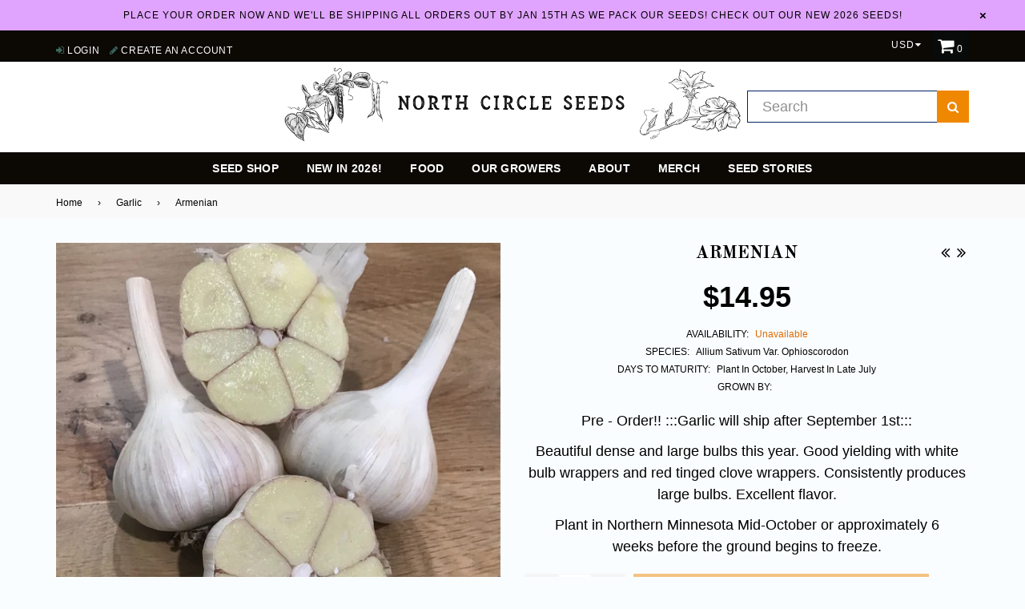

--- FILE ---
content_type: text/html; charset=utf-8
request_url: https://northcircleseeds.com/collections/garlic/products/armenian
body_size: 22001
content:
<!doctype html>
<!--[if IE 9]> <html class="ie9 no-js" lang="en" > <![endif]-->
<!--[if (gt IE 9)|!(IE)]><!--> <html class="no-js" lang="en" > <!--<![endif]-->
<head>
  <meta name="google-site-verification" content="X13aFrS2zI1qkU1Iip16n1am0CfCYdB768rOlKNQ-jc" />
  <meta charset="utf-8">
  <meta http-equiv="X-UA-Compatible" content="IE=edge,chrome=1">
  <meta name="viewport" content="width=device-width,initial-scale=1">
  <meta name="theme-color" content="#ef8700">
  <meta name="google-site-verification" content="Bd1u9pvj722sGVEa_JLqKMrjoFStj1_J0egkUheN6oU" />
  <link rel="canonical" href="https://northcircleseeds.com/products/armenian">

  
    <link rel="shortcut icon" href="//northcircleseeds.com/cdn/shop/files/Favicon2_32x32.png?v=1613527310" type="image/png">
  

  
  <title>
    Armenian
    
    
    
      &ndash; North Circle Seeds
    
  </title>

  
    <meta name="description" content="Pre - Order!! :::Garlic will ship after September 1st::: Beautiful dense and large bulbs this year. Good yielding with white bulb wrappers and red tinged clove wrappers. Consistently produces large bulbs. Excellent flavor. Plant in Northern Minnesota Mid-October or approximately 6 weeks before the ground begins to free">
  

  <!-- /snippets/social-meta-tags.liquid -->




<meta property="og:site_name" content="North Circle Seeds">
<meta property="og:url" content="https://northcircleseeds.com/products/armenian">
<meta property="og:title" content="Armenian">
<meta property="og:type" content="product">
<meta property="og:description" content="Pre - Order!! :::Garlic will ship after September 1st::: Beautiful dense and large bulbs this year. Good yielding with white bulb wrappers and red tinged clove wrappers. Consistently produces large bulbs. Excellent flavor. Plant in Northern Minnesota Mid-October or approximately 6 weeks before the ground begins to free">

  <meta property="og:price:amount" content="14.95">
  <meta property="og:price:currency" content="USD">

<meta property="og:image" content="http://northcircleseeds.com/cdn/shop/files/Armenian_4ee9c036-c6f6-455b-acdf-08ffb01b7a62_1200x1200.jpg?v=1694359508"><meta property="og:image" content="http://northcircleseeds.com/cdn/shop/files/Armenian_1200x1200.jpg?v=1694359508"><meta property="og:image" content="http://northcircleseeds.com/cdn/shop/files/Armenian2_1200x1200.jpg?v=1694359508">
<meta property="og:image:secure_url" content="https://northcircleseeds.com/cdn/shop/files/Armenian_4ee9c036-c6f6-455b-acdf-08ffb01b7a62_1200x1200.jpg?v=1694359508"><meta property="og:image:secure_url" content="https://northcircleseeds.com/cdn/shop/files/Armenian_1200x1200.jpg?v=1694359508"><meta property="og:image:secure_url" content="https://northcircleseeds.com/cdn/shop/files/Armenian2_1200x1200.jpg?v=1694359508">


  <meta name="twitter:site" content="@northcircleseed">

<meta name="twitter:card" content="summary_large_image">
<meta name="twitter:title" content="Armenian">
<meta name="twitter:description" content="Pre - Order!! :::Garlic will ship after September 1st::: Beautiful dense and large bulbs this year. Good yielding with white bulb wrappers and red tinged clove wrappers. Consistently produces large bulbs. Excellent flavor. Plant in Northern Minnesota Mid-October or approximately 6 weeks before the ground begins to free">

  
  <!-- main js -->
  <script src="//northcircleseeds.com/cdn/shop/t/2/assets/jquery.min.js?v=98014222988859431451576684562" type="text/javascript"></script>
  
  <!-- css -->
    
    <link href="//northcircleseeds.com/cdn/shop/t/2/assets/theme.scss.css?v=79591810434321953321697652665" rel="stylesheet" type="text/css" media="all" />
  
 
  
  <script>
    var theme = {
      strings: {
        addToCart: "Add to cart",
        soldOut: "Sold out",
        unavailable: "Unavailable",
        showMore: "Show More",
        showLess: "Show Less"
      },
      moneyFormat: "${{amount}}"
    }
	theme.rtl = false;
    theme.ajax_cart = true;
    theme.fixedHeader = true;
    theme.animation = true;
    theme.animationMobile = true;
      
    document.documentElement.className = document.documentElement.className.replace('no-js', 'js');
  </script>
  <script>window.performance && window.performance.mark && window.performance.mark('shopify.content_for_header.start');</script><meta name="google-site-verification" content="X13aFrS2zI1qkU1Iip16n1am0CfCYdB768rOlKNQ-jc">
<meta name="facebook-domain-verification" content="vmdm63gt4wmvjchoejrktjyb4ed19c">
<meta name="facebook-domain-verification" content="2yc9edv0mts6y7vw6cw1qfu0i3dwix">
<meta id="shopify-digital-wallet" name="shopify-digital-wallet" content="/27852406919/digital_wallets/dialog">
<meta name="shopify-checkout-api-token" content="7a2d4aab3c34f8c445a4d21ec7efb016">
<meta id="in-context-paypal-metadata" data-shop-id="27852406919" data-venmo-supported="false" data-environment="production" data-locale="en_US" data-paypal-v4="true" data-currency="USD">
<link rel="alternate" type="application/json+oembed" href="https://northcircleseeds.com/products/armenian.oembed">
<script async="async" src="/checkouts/internal/preloads.js?locale=en-US"></script>
<link rel="preconnect" href="https://shop.app" crossorigin="anonymous">
<script async="async" src="https://shop.app/checkouts/internal/preloads.js?locale=en-US&shop_id=27852406919" crossorigin="anonymous"></script>
<script id="apple-pay-shop-capabilities" type="application/json">{"shopId":27852406919,"countryCode":"US","currencyCode":"USD","merchantCapabilities":["supports3DS"],"merchantId":"gid:\/\/shopify\/Shop\/27852406919","merchantName":"North Circle Seeds","requiredBillingContactFields":["postalAddress","email"],"requiredShippingContactFields":["postalAddress","email"],"shippingType":"shipping","supportedNetworks":["visa","masterCard","amex","discover","elo","jcb"],"total":{"type":"pending","label":"North Circle Seeds","amount":"1.00"},"shopifyPaymentsEnabled":true,"supportsSubscriptions":true}</script>
<script id="shopify-features" type="application/json">{"accessToken":"7a2d4aab3c34f8c445a4d21ec7efb016","betas":["rich-media-storefront-analytics"],"domain":"northcircleseeds.com","predictiveSearch":true,"shopId":27852406919,"locale":"en"}</script>
<script>var Shopify = Shopify || {};
Shopify.shop = "northcircleseeds2.myshopify.com";
Shopify.locale = "en";
Shopify.currency = {"active":"USD","rate":"1.0"};
Shopify.country = "US";
Shopify.theme = {"name":"Theme export  northcircleseeds-com-nexgeek-defa...","id":80648274055,"schema_name":"NexGeek Sectioned","schema_version":"2.0.4","theme_store_id":null,"role":"main"};
Shopify.theme.handle = "null";
Shopify.theme.style = {"id":null,"handle":null};
Shopify.cdnHost = "northcircleseeds.com/cdn";
Shopify.routes = Shopify.routes || {};
Shopify.routes.root = "/";</script>
<script type="module">!function(o){(o.Shopify=o.Shopify||{}).modules=!0}(window);</script>
<script>!function(o){function n(){var o=[];function n(){o.push(Array.prototype.slice.apply(arguments))}return n.q=o,n}var t=o.Shopify=o.Shopify||{};t.loadFeatures=n(),t.autoloadFeatures=n()}(window);</script>
<script>
  window.ShopifyPay = window.ShopifyPay || {};
  window.ShopifyPay.apiHost = "shop.app\/pay";
  window.ShopifyPay.redirectState = null;
</script>
<script id="shop-js-analytics" type="application/json">{"pageType":"product"}</script>
<script defer="defer" async type="module" src="//northcircleseeds.com/cdn/shopifycloud/shop-js/modules/v2/client.init-shop-cart-sync_C5BV16lS.en.esm.js"></script>
<script defer="defer" async type="module" src="//northcircleseeds.com/cdn/shopifycloud/shop-js/modules/v2/chunk.common_CygWptCX.esm.js"></script>
<script type="module">
  await import("//northcircleseeds.com/cdn/shopifycloud/shop-js/modules/v2/client.init-shop-cart-sync_C5BV16lS.en.esm.js");
await import("//northcircleseeds.com/cdn/shopifycloud/shop-js/modules/v2/chunk.common_CygWptCX.esm.js");

  window.Shopify.SignInWithShop?.initShopCartSync?.({"fedCMEnabled":true,"windoidEnabled":true});

</script>
<script>
  window.Shopify = window.Shopify || {};
  if (!window.Shopify.featureAssets) window.Shopify.featureAssets = {};
  window.Shopify.featureAssets['shop-js'] = {"shop-cart-sync":["modules/v2/client.shop-cart-sync_ZFArdW7E.en.esm.js","modules/v2/chunk.common_CygWptCX.esm.js"],"init-fed-cm":["modules/v2/client.init-fed-cm_CmiC4vf6.en.esm.js","modules/v2/chunk.common_CygWptCX.esm.js"],"shop-button":["modules/v2/client.shop-button_tlx5R9nI.en.esm.js","modules/v2/chunk.common_CygWptCX.esm.js"],"shop-cash-offers":["modules/v2/client.shop-cash-offers_DOA2yAJr.en.esm.js","modules/v2/chunk.common_CygWptCX.esm.js","modules/v2/chunk.modal_D71HUcav.esm.js"],"init-windoid":["modules/v2/client.init-windoid_sURxWdc1.en.esm.js","modules/v2/chunk.common_CygWptCX.esm.js"],"shop-toast-manager":["modules/v2/client.shop-toast-manager_ClPi3nE9.en.esm.js","modules/v2/chunk.common_CygWptCX.esm.js"],"init-shop-email-lookup-coordinator":["modules/v2/client.init-shop-email-lookup-coordinator_B8hsDcYM.en.esm.js","modules/v2/chunk.common_CygWptCX.esm.js"],"init-shop-cart-sync":["modules/v2/client.init-shop-cart-sync_C5BV16lS.en.esm.js","modules/v2/chunk.common_CygWptCX.esm.js"],"avatar":["modules/v2/client.avatar_BTnouDA3.en.esm.js"],"pay-button":["modules/v2/client.pay-button_FdsNuTd3.en.esm.js","modules/v2/chunk.common_CygWptCX.esm.js"],"init-customer-accounts":["modules/v2/client.init-customer-accounts_DxDtT_ad.en.esm.js","modules/v2/client.shop-login-button_C5VAVYt1.en.esm.js","modules/v2/chunk.common_CygWptCX.esm.js","modules/v2/chunk.modal_D71HUcav.esm.js"],"init-shop-for-new-customer-accounts":["modules/v2/client.init-shop-for-new-customer-accounts_ChsxoAhi.en.esm.js","modules/v2/client.shop-login-button_C5VAVYt1.en.esm.js","modules/v2/chunk.common_CygWptCX.esm.js","modules/v2/chunk.modal_D71HUcav.esm.js"],"shop-login-button":["modules/v2/client.shop-login-button_C5VAVYt1.en.esm.js","modules/v2/chunk.common_CygWptCX.esm.js","modules/v2/chunk.modal_D71HUcav.esm.js"],"init-customer-accounts-sign-up":["modules/v2/client.init-customer-accounts-sign-up_CPSyQ0Tj.en.esm.js","modules/v2/client.shop-login-button_C5VAVYt1.en.esm.js","modules/v2/chunk.common_CygWptCX.esm.js","modules/v2/chunk.modal_D71HUcav.esm.js"],"shop-follow-button":["modules/v2/client.shop-follow-button_Cva4Ekp9.en.esm.js","modules/v2/chunk.common_CygWptCX.esm.js","modules/v2/chunk.modal_D71HUcav.esm.js"],"checkout-modal":["modules/v2/client.checkout-modal_BPM8l0SH.en.esm.js","modules/v2/chunk.common_CygWptCX.esm.js","modules/v2/chunk.modal_D71HUcav.esm.js"],"lead-capture":["modules/v2/client.lead-capture_Bi8yE_yS.en.esm.js","modules/v2/chunk.common_CygWptCX.esm.js","modules/v2/chunk.modal_D71HUcav.esm.js"],"shop-login":["modules/v2/client.shop-login_D6lNrXab.en.esm.js","modules/v2/chunk.common_CygWptCX.esm.js","modules/v2/chunk.modal_D71HUcav.esm.js"],"payment-terms":["modules/v2/client.payment-terms_CZxnsJam.en.esm.js","modules/v2/chunk.common_CygWptCX.esm.js","modules/v2/chunk.modal_D71HUcav.esm.js"]};
</script>
<script>(function() {
  var isLoaded = false;
  function asyncLoad() {
    if (isLoaded) return;
    isLoaded = true;
    var urls = ["https:\/\/po.kaktusapp.com\/storage\/js\/kaktus_preorder-northcircleseeds2.myshopify.com.js?ver=71\u0026shop=northcircleseeds2.myshopify.com"];
    for (var i = 0; i < urls.length; i++) {
      var s = document.createElement('script');
      s.type = 'text/javascript';
      s.async = true;
      s.src = urls[i];
      var x = document.getElementsByTagName('script')[0];
      x.parentNode.insertBefore(s, x);
    }
  };
  if(window.attachEvent) {
    window.attachEvent('onload', asyncLoad);
  } else {
    window.addEventListener('load', asyncLoad, false);
  }
})();</script>
<script id="__st">var __st={"a":27852406919,"offset":-21600,"reqid":"f10cfb46-9c94-4849-8970-bb41eb1d33dc-1768616456","pageurl":"northcircleseeds.com\/collections\/garlic\/products\/armenian","u":"1c58e0e394a5","p":"product","rtyp":"product","rid":7524181115038};</script>
<script>window.ShopifyPaypalV4VisibilityTracking = true;</script>
<script id="captcha-bootstrap">!function(){'use strict';const t='contact',e='account',n='new_comment',o=[[t,t],['blogs',n],['comments',n],[t,'customer']],c=[[e,'customer_login'],[e,'guest_login'],[e,'recover_customer_password'],[e,'create_customer']],r=t=>t.map((([t,e])=>`form[action*='/${t}']:not([data-nocaptcha='true']) input[name='form_type'][value='${e}']`)).join(','),a=t=>()=>t?[...document.querySelectorAll(t)].map((t=>t.form)):[];function s(){const t=[...o],e=r(t);return a(e)}const i='password',u='form_key',d=['recaptcha-v3-token','g-recaptcha-response','h-captcha-response',i],f=()=>{try{return window.sessionStorage}catch{return}},m='__shopify_v',_=t=>t.elements[u];function p(t,e,n=!1){try{const o=window.sessionStorage,c=JSON.parse(o.getItem(e)),{data:r}=function(t){const{data:e,action:n}=t;return t[m]||n?{data:e,action:n}:{data:t,action:n}}(c);for(const[e,n]of Object.entries(r))t.elements[e]&&(t.elements[e].value=n);n&&o.removeItem(e)}catch(o){console.error('form repopulation failed',{error:o})}}const l='form_type',E='cptcha';function T(t){t.dataset[E]=!0}const w=window,h=w.document,L='Shopify',v='ce_forms',y='captcha';let A=!1;((t,e)=>{const n=(g='f06e6c50-85a8-45c8-87d0-21a2b65856fe',I='https://cdn.shopify.com/shopifycloud/storefront-forms-hcaptcha/ce_storefront_forms_captcha_hcaptcha.v1.5.2.iife.js',D={infoText:'Protected by hCaptcha',privacyText:'Privacy',termsText:'Terms'},(t,e,n)=>{const o=w[L][v],c=o.bindForm;if(c)return c(t,g,e,D).then(n);var r;o.q.push([[t,g,e,D],n]),r=I,A||(h.body.append(Object.assign(h.createElement('script'),{id:'captcha-provider',async:!0,src:r})),A=!0)});var g,I,D;w[L]=w[L]||{},w[L][v]=w[L][v]||{},w[L][v].q=[],w[L][y]=w[L][y]||{},w[L][y].protect=function(t,e){n(t,void 0,e),T(t)},Object.freeze(w[L][y]),function(t,e,n,w,h,L){const[v,y,A,g]=function(t,e,n){const i=e?o:[],u=t?c:[],d=[...i,...u],f=r(d),m=r(i),_=r(d.filter((([t,e])=>n.includes(e))));return[a(f),a(m),a(_),s()]}(w,h,L),I=t=>{const e=t.target;return e instanceof HTMLFormElement?e:e&&e.form},D=t=>v().includes(t);t.addEventListener('submit',(t=>{const e=I(t);if(!e)return;const n=D(e)&&!e.dataset.hcaptchaBound&&!e.dataset.recaptchaBound,o=_(e),c=g().includes(e)&&(!o||!o.value);(n||c)&&t.preventDefault(),c&&!n&&(function(t){try{if(!f())return;!function(t){const e=f();if(!e)return;const n=_(t);if(!n)return;const o=n.value;o&&e.removeItem(o)}(t);const e=Array.from(Array(32),(()=>Math.random().toString(36)[2])).join('');!function(t,e){_(t)||t.append(Object.assign(document.createElement('input'),{type:'hidden',name:u})),t.elements[u].value=e}(t,e),function(t,e){const n=f();if(!n)return;const o=[...t.querySelectorAll(`input[type='${i}']`)].map((({name:t})=>t)),c=[...d,...o],r={};for(const[a,s]of new FormData(t).entries())c.includes(a)||(r[a]=s);n.setItem(e,JSON.stringify({[m]:1,action:t.action,data:r}))}(t,e)}catch(e){console.error('failed to persist form',e)}}(e),e.submit())}));const S=(t,e)=>{t&&!t.dataset[E]&&(n(t,e.some((e=>e===t))),T(t))};for(const o of['focusin','change'])t.addEventListener(o,(t=>{const e=I(t);D(e)&&S(e,y())}));const B=e.get('form_key'),M=e.get(l),P=B&&M;t.addEventListener('DOMContentLoaded',(()=>{const t=y();if(P)for(const e of t)e.elements[l].value===M&&p(e,B);[...new Set([...A(),...v().filter((t=>'true'===t.dataset.shopifyCaptcha))])].forEach((e=>S(e,t)))}))}(h,new URLSearchParams(w.location.search),n,t,e,['guest_login'])})(!0,!0)}();</script>
<script integrity="sha256-4kQ18oKyAcykRKYeNunJcIwy7WH5gtpwJnB7kiuLZ1E=" data-source-attribution="shopify.loadfeatures" defer="defer" src="//northcircleseeds.com/cdn/shopifycloud/storefront/assets/storefront/load_feature-a0a9edcb.js" crossorigin="anonymous"></script>
<script crossorigin="anonymous" defer="defer" src="//northcircleseeds.com/cdn/shopifycloud/storefront/assets/shopify_pay/storefront-65b4c6d7.js?v=20250812"></script>
<script data-source-attribution="shopify.dynamic_checkout.dynamic.init">var Shopify=Shopify||{};Shopify.PaymentButton=Shopify.PaymentButton||{isStorefrontPortableWallets:!0,init:function(){window.Shopify.PaymentButton.init=function(){};var t=document.createElement("script");t.src="https://northcircleseeds.com/cdn/shopifycloud/portable-wallets/latest/portable-wallets.en.js",t.type="module",document.head.appendChild(t)}};
</script>
<script data-source-attribution="shopify.dynamic_checkout.buyer_consent">
  function portableWalletsHideBuyerConsent(e){var t=document.getElementById("shopify-buyer-consent"),n=document.getElementById("shopify-subscription-policy-button");t&&n&&(t.classList.add("hidden"),t.setAttribute("aria-hidden","true"),n.removeEventListener("click",e))}function portableWalletsShowBuyerConsent(e){var t=document.getElementById("shopify-buyer-consent"),n=document.getElementById("shopify-subscription-policy-button");t&&n&&(t.classList.remove("hidden"),t.removeAttribute("aria-hidden"),n.addEventListener("click",e))}window.Shopify?.PaymentButton&&(window.Shopify.PaymentButton.hideBuyerConsent=portableWalletsHideBuyerConsent,window.Shopify.PaymentButton.showBuyerConsent=portableWalletsShowBuyerConsent);
</script>
<script data-source-attribution="shopify.dynamic_checkout.cart.bootstrap">document.addEventListener("DOMContentLoaded",(function(){function t(){return document.querySelector("shopify-accelerated-checkout-cart, shopify-accelerated-checkout")}if(t())Shopify.PaymentButton.init();else{new MutationObserver((function(e,n){t()&&(Shopify.PaymentButton.init(),n.disconnect())})).observe(document.body,{childList:!0,subtree:!0})}}));
</script>
<link id="shopify-accelerated-checkout-styles" rel="stylesheet" media="screen" href="https://northcircleseeds.com/cdn/shopifycloud/portable-wallets/latest/accelerated-checkout-backwards-compat.css" crossorigin="anonymous">
<style id="shopify-accelerated-checkout-cart">
        #shopify-buyer-consent {
  margin-top: 1em;
  display: inline-block;
  width: 100%;
}

#shopify-buyer-consent.hidden {
  display: none;
}

#shopify-subscription-policy-button {
  background: none;
  border: none;
  padding: 0;
  text-decoration: underline;
  font-size: inherit;
  cursor: pointer;
}

#shopify-subscription-policy-button::before {
  box-shadow: none;
}

      </style>

<script>window.performance && window.performance.mark && window.performance.mark('shopify.content_for_header.end');</script>
<!-- GSSTART Coming Soon code start. Do not change -->
<script type="text/javascript"> gsProductByVariant = {};  gsProductByVariant[42714879197342] =  0 ;  gsProductByVariant[42714879230110] =  0 ;   gsProductCSID = "7524181115038"; gsDefaultV = "42714879197342"; </script><script type="text/javascript" src="https://gravity-software.com/js/shopify/pac_shop24820.js?v=affccc777074d78ad474911502bc1b99"></script>
<!-- Coming Soon code end. Do not change GSEND --><link href="https://monorail-edge.shopifysvc.com" rel="dns-prefetch">
<script>(function(){if ("sendBeacon" in navigator && "performance" in window) {try {var session_token_from_headers = performance.getEntriesByType('navigation')[0].serverTiming.find(x => x.name == '_s').description;} catch {var session_token_from_headers = undefined;}var session_cookie_matches = document.cookie.match(/_shopify_s=([^;]*)/);var session_token_from_cookie = session_cookie_matches && session_cookie_matches.length === 2 ? session_cookie_matches[1] : "";var session_token = session_token_from_headers || session_token_from_cookie || "";function handle_abandonment_event(e) {var entries = performance.getEntries().filter(function(entry) {return /monorail-edge.shopifysvc.com/.test(entry.name);});if (!window.abandonment_tracked && entries.length === 0) {window.abandonment_tracked = true;var currentMs = Date.now();var navigation_start = performance.timing.navigationStart;var payload = {shop_id: 27852406919,url: window.location.href,navigation_start,duration: currentMs - navigation_start,session_token,page_type: "product"};window.navigator.sendBeacon("https://monorail-edge.shopifysvc.com/v1/produce", JSON.stringify({schema_id: "online_store_buyer_site_abandonment/1.1",payload: payload,metadata: {event_created_at_ms: currentMs,event_sent_at_ms: currentMs}}));}}window.addEventListener('pagehide', handle_abandonment_event);}}());</script>
<script id="web-pixels-manager-setup">(function e(e,d,r,n,o){if(void 0===o&&(o={}),!Boolean(null===(a=null===(i=window.Shopify)||void 0===i?void 0:i.analytics)||void 0===a?void 0:a.replayQueue)){var i,a;window.Shopify=window.Shopify||{};var t=window.Shopify;t.analytics=t.analytics||{};var s=t.analytics;s.replayQueue=[],s.publish=function(e,d,r){return s.replayQueue.push([e,d,r]),!0};try{self.performance.mark("wpm:start")}catch(e){}var l=function(){var e={modern:/Edge?\/(1{2}[4-9]|1[2-9]\d|[2-9]\d{2}|\d{4,})\.\d+(\.\d+|)|Firefox\/(1{2}[4-9]|1[2-9]\d|[2-9]\d{2}|\d{4,})\.\d+(\.\d+|)|Chrom(ium|e)\/(9{2}|\d{3,})\.\d+(\.\d+|)|(Maci|X1{2}).+ Version\/(15\.\d+|(1[6-9]|[2-9]\d|\d{3,})\.\d+)([,.]\d+|)( \(\w+\)|)( Mobile\/\w+|) Safari\/|Chrome.+OPR\/(9{2}|\d{3,})\.\d+\.\d+|(CPU[ +]OS|iPhone[ +]OS|CPU[ +]iPhone|CPU IPhone OS|CPU iPad OS)[ +]+(15[._]\d+|(1[6-9]|[2-9]\d|\d{3,})[._]\d+)([._]\d+|)|Android:?[ /-](13[3-9]|1[4-9]\d|[2-9]\d{2}|\d{4,})(\.\d+|)(\.\d+|)|Android.+Firefox\/(13[5-9]|1[4-9]\d|[2-9]\d{2}|\d{4,})\.\d+(\.\d+|)|Android.+Chrom(ium|e)\/(13[3-9]|1[4-9]\d|[2-9]\d{2}|\d{4,})\.\d+(\.\d+|)|SamsungBrowser\/([2-9]\d|\d{3,})\.\d+/,legacy:/Edge?\/(1[6-9]|[2-9]\d|\d{3,})\.\d+(\.\d+|)|Firefox\/(5[4-9]|[6-9]\d|\d{3,})\.\d+(\.\d+|)|Chrom(ium|e)\/(5[1-9]|[6-9]\d|\d{3,})\.\d+(\.\d+|)([\d.]+$|.*Safari\/(?![\d.]+ Edge\/[\d.]+$))|(Maci|X1{2}).+ Version\/(10\.\d+|(1[1-9]|[2-9]\d|\d{3,})\.\d+)([,.]\d+|)( \(\w+\)|)( Mobile\/\w+|) Safari\/|Chrome.+OPR\/(3[89]|[4-9]\d|\d{3,})\.\d+\.\d+|(CPU[ +]OS|iPhone[ +]OS|CPU[ +]iPhone|CPU IPhone OS|CPU iPad OS)[ +]+(10[._]\d+|(1[1-9]|[2-9]\d|\d{3,})[._]\d+)([._]\d+|)|Android:?[ /-](13[3-9]|1[4-9]\d|[2-9]\d{2}|\d{4,})(\.\d+|)(\.\d+|)|Mobile Safari.+OPR\/([89]\d|\d{3,})\.\d+\.\d+|Android.+Firefox\/(13[5-9]|1[4-9]\d|[2-9]\d{2}|\d{4,})\.\d+(\.\d+|)|Android.+Chrom(ium|e)\/(13[3-9]|1[4-9]\d|[2-9]\d{2}|\d{4,})\.\d+(\.\d+|)|Android.+(UC? ?Browser|UCWEB|U3)[ /]?(15\.([5-9]|\d{2,})|(1[6-9]|[2-9]\d|\d{3,})\.\d+)\.\d+|SamsungBrowser\/(5\.\d+|([6-9]|\d{2,})\.\d+)|Android.+MQ{2}Browser\/(14(\.(9|\d{2,})|)|(1[5-9]|[2-9]\d|\d{3,})(\.\d+|))(\.\d+|)|K[Aa][Ii]OS\/(3\.\d+|([4-9]|\d{2,})\.\d+)(\.\d+|)/},d=e.modern,r=e.legacy,n=navigator.userAgent;return n.match(d)?"modern":n.match(r)?"legacy":"unknown"}(),u="modern"===l?"modern":"legacy",c=(null!=n?n:{modern:"",legacy:""})[u],f=function(e){return[e.baseUrl,"/wpm","/b",e.hashVersion,"modern"===e.buildTarget?"m":"l",".js"].join("")}({baseUrl:d,hashVersion:r,buildTarget:u}),m=function(e){var d=e.version,r=e.bundleTarget,n=e.surface,o=e.pageUrl,i=e.monorailEndpoint;return{emit:function(e){var a=e.status,t=e.errorMsg,s=(new Date).getTime(),l=JSON.stringify({metadata:{event_sent_at_ms:s},events:[{schema_id:"web_pixels_manager_load/3.1",payload:{version:d,bundle_target:r,page_url:o,status:a,surface:n,error_msg:t},metadata:{event_created_at_ms:s}}]});if(!i)return console&&console.warn&&console.warn("[Web Pixels Manager] No Monorail endpoint provided, skipping logging."),!1;try{return self.navigator.sendBeacon.bind(self.navigator)(i,l)}catch(e){}var u=new XMLHttpRequest;try{return u.open("POST",i,!0),u.setRequestHeader("Content-Type","text/plain"),u.send(l),!0}catch(e){return console&&console.warn&&console.warn("[Web Pixels Manager] Got an unhandled error while logging to Monorail."),!1}}}}({version:r,bundleTarget:l,surface:e.surface,pageUrl:self.location.href,monorailEndpoint:e.monorailEndpoint});try{o.browserTarget=l,function(e){var d=e.src,r=e.async,n=void 0===r||r,o=e.onload,i=e.onerror,a=e.sri,t=e.scriptDataAttributes,s=void 0===t?{}:t,l=document.createElement("script"),u=document.querySelector("head"),c=document.querySelector("body");if(l.async=n,l.src=d,a&&(l.integrity=a,l.crossOrigin="anonymous"),s)for(var f in s)if(Object.prototype.hasOwnProperty.call(s,f))try{l.dataset[f]=s[f]}catch(e){}if(o&&l.addEventListener("load",o),i&&l.addEventListener("error",i),u)u.appendChild(l);else{if(!c)throw new Error("Did not find a head or body element to append the script");c.appendChild(l)}}({src:f,async:!0,onload:function(){if(!function(){var e,d;return Boolean(null===(d=null===(e=window.Shopify)||void 0===e?void 0:e.analytics)||void 0===d?void 0:d.initialized)}()){var d=window.webPixelsManager.init(e)||void 0;if(d){var r=window.Shopify.analytics;r.replayQueue.forEach((function(e){var r=e[0],n=e[1],o=e[2];d.publishCustomEvent(r,n,o)})),r.replayQueue=[],r.publish=d.publishCustomEvent,r.visitor=d.visitor,r.initialized=!0}}},onerror:function(){return m.emit({status:"failed",errorMsg:"".concat(f," has failed to load")})},sri:function(e){var d=/^sha384-[A-Za-z0-9+/=]+$/;return"string"==typeof e&&d.test(e)}(c)?c:"",scriptDataAttributes:o}),m.emit({status:"loading"})}catch(e){m.emit({status:"failed",errorMsg:(null==e?void 0:e.message)||"Unknown error"})}}})({shopId: 27852406919,storefrontBaseUrl: "https://northcircleseeds.com",extensionsBaseUrl: "https://extensions.shopifycdn.com/cdn/shopifycloud/web-pixels-manager",monorailEndpoint: "https://monorail-edge.shopifysvc.com/unstable/produce_batch",surface: "storefront-renderer",enabledBetaFlags: ["2dca8a86"],webPixelsConfigList: [{"id":"853835934","configuration":"{\"tagID\":\"2614475129453\"}","eventPayloadVersion":"v1","runtimeContext":"STRICT","scriptVersion":"18031546ee651571ed29edbe71a3550b","type":"APP","apiClientId":3009811,"privacyPurposes":["ANALYTICS","MARKETING","SALE_OF_DATA"],"dataSharingAdjustments":{"protectedCustomerApprovalScopes":["read_customer_address","read_customer_email","read_customer_name","read_customer_personal_data","read_customer_phone"]}},{"id":"592904350","configuration":"{\"config\":\"{\\\"pixel_id\\\":\\\"AW-428142135\\\",\\\"target_country\\\":\\\"US\\\",\\\"gtag_events\\\":[{\\\"type\\\":\\\"search\\\",\\\"action_label\\\":\\\"AW-428142135\\\/yE00CMGA_PQBELfck8wB\\\"},{\\\"type\\\":\\\"begin_checkout\\\",\\\"action_label\\\":\\\"AW-428142135\\\/2OeFCL6A_PQBELfck8wB\\\"},{\\\"type\\\":\\\"view_item\\\",\\\"action_label\\\":[\\\"AW-428142135\\\/iaQVCLiA_PQBELfck8wB\\\",\\\"MC-JE5MZN7SJB\\\"]},{\\\"type\\\":\\\"purchase\\\",\\\"action_label\\\":[\\\"AW-428142135\\\/3MnwCLWA_PQBELfck8wB\\\",\\\"MC-JE5MZN7SJB\\\"]},{\\\"type\\\":\\\"page_view\\\",\\\"action_label\\\":[\\\"AW-428142135\\\/FUtMCLKA_PQBELfck8wB\\\",\\\"MC-JE5MZN7SJB\\\"]},{\\\"type\\\":\\\"add_payment_info\\\",\\\"action_label\\\":\\\"AW-428142135\\\/eVEkCMSA_PQBELfck8wB\\\"},{\\\"type\\\":\\\"add_to_cart\\\",\\\"action_label\\\":\\\"AW-428142135\\\/pdV6CLuA_PQBELfck8wB\\\"}],\\\"enable_monitoring_mode\\\":false}\"}","eventPayloadVersion":"v1","runtimeContext":"OPEN","scriptVersion":"b2a88bafab3e21179ed38636efcd8a93","type":"APP","apiClientId":1780363,"privacyPurposes":[],"dataSharingAdjustments":{"protectedCustomerApprovalScopes":["read_customer_address","read_customer_email","read_customer_name","read_customer_personal_data","read_customer_phone"]}},{"id":"315752606","configuration":"{\"pixel_id\":\"510060123779624\",\"pixel_type\":\"facebook_pixel\",\"metaapp_system_user_token\":\"-\"}","eventPayloadVersion":"v1","runtimeContext":"OPEN","scriptVersion":"ca16bc87fe92b6042fbaa3acc2fbdaa6","type":"APP","apiClientId":2329312,"privacyPurposes":["ANALYTICS","MARKETING","SALE_OF_DATA"],"dataSharingAdjustments":{"protectedCustomerApprovalScopes":["read_customer_address","read_customer_email","read_customer_name","read_customer_personal_data","read_customer_phone"]}},{"id":"112722078","eventPayloadVersion":"v1","runtimeContext":"LAX","scriptVersion":"1","type":"CUSTOM","privacyPurposes":["ANALYTICS"],"name":"Google Analytics tag (migrated)"},{"id":"shopify-app-pixel","configuration":"{}","eventPayloadVersion":"v1","runtimeContext":"STRICT","scriptVersion":"0450","apiClientId":"shopify-pixel","type":"APP","privacyPurposes":["ANALYTICS","MARKETING"]},{"id":"shopify-custom-pixel","eventPayloadVersion":"v1","runtimeContext":"LAX","scriptVersion":"0450","apiClientId":"shopify-pixel","type":"CUSTOM","privacyPurposes":["ANALYTICS","MARKETING"]}],isMerchantRequest: false,initData: {"shop":{"name":"North Circle Seeds","paymentSettings":{"currencyCode":"USD"},"myshopifyDomain":"northcircleseeds2.myshopify.com","countryCode":"US","storefrontUrl":"https:\/\/northcircleseeds.com"},"customer":null,"cart":null,"checkout":null,"productVariants":[{"price":{"amount":14.95,"currencyCode":"USD"},"product":{"title":"Armenian","vendor":"Plant in October, Harvest in late July","id":"7524181115038","untranslatedTitle":"Armenian","url":"\/products\/armenian","type":"Allium sativum var. ophioscorodon"},"id":"42714879197342","image":{"src":"\/\/northcircleseeds.com\/cdn\/shop\/files\/Armenian_4ee9c036-c6f6-455b-acdf-08ffb01b7a62.jpg?v=1694359508"},"sku":null,"title":"1\/2 Pound","untranslatedTitle":"1\/2 Pound"},{"price":{"amount":24.95,"currencyCode":"USD"},"product":{"title":"Armenian","vendor":"Plant in October, Harvest in late July","id":"7524181115038","untranslatedTitle":"Armenian","url":"\/products\/armenian","type":"Allium sativum var. ophioscorodon"},"id":"42714879230110","image":{"src":"\/\/northcircleseeds.com\/cdn\/shop\/files\/Armenian_4ee9c036-c6f6-455b-acdf-08ffb01b7a62.jpg?v=1694359508"},"sku":null,"title":"1 Pound","untranslatedTitle":"1 Pound"}],"purchasingCompany":null},},"https://northcircleseeds.com/cdn","fcfee988w5aeb613cpc8e4bc33m6693e112",{"modern":"","legacy":""},{"shopId":"27852406919","storefrontBaseUrl":"https:\/\/northcircleseeds.com","extensionBaseUrl":"https:\/\/extensions.shopifycdn.com\/cdn\/shopifycloud\/web-pixels-manager","surface":"storefront-renderer","enabledBetaFlags":"[\"2dca8a86\"]","isMerchantRequest":"false","hashVersion":"fcfee988w5aeb613cpc8e4bc33m6693e112","publish":"custom","events":"[[\"page_viewed\",{}],[\"product_viewed\",{\"productVariant\":{\"price\":{\"amount\":14.95,\"currencyCode\":\"USD\"},\"product\":{\"title\":\"Armenian\",\"vendor\":\"Plant in October, Harvest in late July\",\"id\":\"7524181115038\",\"untranslatedTitle\":\"Armenian\",\"url\":\"\/products\/armenian\",\"type\":\"Allium sativum var. ophioscorodon\"},\"id\":\"42714879197342\",\"image\":{\"src\":\"\/\/northcircleseeds.com\/cdn\/shop\/files\/Armenian_4ee9c036-c6f6-455b-acdf-08ffb01b7a62.jpg?v=1694359508\"},\"sku\":null,\"title\":\"1\/2 Pound\",\"untranslatedTitle\":\"1\/2 Pound\"}}]]"});</script><script>
  window.ShopifyAnalytics = window.ShopifyAnalytics || {};
  window.ShopifyAnalytics.meta = window.ShopifyAnalytics.meta || {};
  window.ShopifyAnalytics.meta.currency = 'USD';
  var meta = {"product":{"id":7524181115038,"gid":"gid:\/\/shopify\/Product\/7524181115038","vendor":"Plant in October, Harvest in late July","type":"Allium sativum var. ophioscorodon","handle":"armenian","variants":[{"id":42714879197342,"price":1495,"name":"Armenian - 1\/2 Pound","public_title":"1\/2 Pound","sku":null},{"id":42714879230110,"price":2495,"name":"Armenian - 1 Pound","public_title":"1 Pound","sku":null}],"remote":false},"page":{"pageType":"product","resourceType":"product","resourceId":7524181115038,"requestId":"f10cfb46-9c94-4849-8970-bb41eb1d33dc-1768616456"}};
  for (var attr in meta) {
    window.ShopifyAnalytics.meta[attr] = meta[attr];
  }
</script>
<script class="analytics">
  (function () {
    var customDocumentWrite = function(content) {
      var jquery = null;

      if (window.jQuery) {
        jquery = window.jQuery;
      } else if (window.Checkout && window.Checkout.$) {
        jquery = window.Checkout.$;
      }

      if (jquery) {
        jquery('body').append(content);
      }
    };

    var hasLoggedConversion = function(token) {
      if (token) {
        return document.cookie.indexOf('loggedConversion=' + token) !== -1;
      }
      return false;
    }

    var setCookieIfConversion = function(token) {
      if (token) {
        var twoMonthsFromNow = new Date(Date.now());
        twoMonthsFromNow.setMonth(twoMonthsFromNow.getMonth() + 2);

        document.cookie = 'loggedConversion=' + token + '; expires=' + twoMonthsFromNow;
      }
    }

    var trekkie = window.ShopifyAnalytics.lib = window.trekkie = window.trekkie || [];
    if (trekkie.integrations) {
      return;
    }
    trekkie.methods = [
      'identify',
      'page',
      'ready',
      'track',
      'trackForm',
      'trackLink'
    ];
    trekkie.factory = function(method) {
      return function() {
        var args = Array.prototype.slice.call(arguments);
        args.unshift(method);
        trekkie.push(args);
        return trekkie;
      };
    };
    for (var i = 0; i < trekkie.methods.length; i++) {
      var key = trekkie.methods[i];
      trekkie[key] = trekkie.factory(key);
    }
    trekkie.load = function(config) {
      trekkie.config = config || {};
      trekkie.config.initialDocumentCookie = document.cookie;
      var first = document.getElementsByTagName('script')[0];
      var script = document.createElement('script');
      script.type = 'text/javascript';
      script.onerror = function(e) {
        var scriptFallback = document.createElement('script');
        scriptFallback.type = 'text/javascript';
        scriptFallback.onerror = function(error) {
                var Monorail = {
      produce: function produce(monorailDomain, schemaId, payload) {
        var currentMs = new Date().getTime();
        var event = {
          schema_id: schemaId,
          payload: payload,
          metadata: {
            event_created_at_ms: currentMs,
            event_sent_at_ms: currentMs
          }
        };
        return Monorail.sendRequest("https://" + monorailDomain + "/v1/produce", JSON.stringify(event));
      },
      sendRequest: function sendRequest(endpointUrl, payload) {
        // Try the sendBeacon API
        if (window && window.navigator && typeof window.navigator.sendBeacon === 'function' && typeof window.Blob === 'function' && !Monorail.isIos12()) {
          var blobData = new window.Blob([payload], {
            type: 'text/plain'
          });

          if (window.navigator.sendBeacon(endpointUrl, blobData)) {
            return true;
          } // sendBeacon was not successful

        } // XHR beacon

        var xhr = new XMLHttpRequest();

        try {
          xhr.open('POST', endpointUrl);
          xhr.setRequestHeader('Content-Type', 'text/plain');
          xhr.send(payload);
        } catch (e) {
          console.log(e);
        }

        return false;
      },
      isIos12: function isIos12() {
        return window.navigator.userAgent.lastIndexOf('iPhone; CPU iPhone OS 12_') !== -1 || window.navigator.userAgent.lastIndexOf('iPad; CPU OS 12_') !== -1;
      }
    };
    Monorail.produce('monorail-edge.shopifysvc.com',
      'trekkie_storefront_load_errors/1.1',
      {shop_id: 27852406919,
      theme_id: 80648274055,
      app_name: "storefront",
      context_url: window.location.href,
      source_url: "//northcircleseeds.com/cdn/s/trekkie.storefront.cd680fe47e6c39ca5d5df5f0a32d569bc48c0f27.min.js"});

        };
        scriptFallback.async = true;
        scriptFallback.src = '//northcircleseeds.com/cdn/s/trekkie.storefront.cd680fe47e6c39ca5d5df5f0a32d569bc48c0f27.min.js';
        first.parentNode.insertBefore(scriptFallback, first);
      };
      script.async = true;
      script.src = '//northcircleseeds.com/cdn/s/trekkie.storefront.cd680fe47e6c39ca5d5df5f0a32d569bc48c0f27.min.js';
      first.parentNode.insertBefore(script, first);
    };
    trekkie.load(
      {"Trekkie":{"appName":"storefront","development":false,"defaultAttributes":{"shopId":27852406919,"isMerchantRequest":null,"themeId":80648274055,"themeCityHash":"14849760930745723482","contentLanguage":"en","currency":"USD","eventMetadataId":"8040904e-2172-4be9-8f1a-52da2efcab3c"},"isServerSideCookieWritingEnabled":true,"monorailRegion":"shop_domain","enabledBetaFlags":["65f19447"]},"Session Attribution":{},"S2S":{"facebookCapiEnabled":true,"source":"trekkie-storefront-renderer","apiClientId":580111}}
    );

    var loaded = false;
    trekkie.ready(function() {
      if (loaded) return;
      loaded = true;

      window.ShopifyAnalytics.lib = window.trekkie;

      var originalDocumentWrite = document.write;
      document.write = customDocumentWrite;
      try { window.ShopifyAnalytics.merchantGoogleAnalytics.call(this); } catch(error) {};
      document.write = originalDocumentWrite;

      window.ShopifyAnalytics.lib.page(null,{"pageType":"product","resourceType":"product","resourceId":7524181115038,"requestId":"f10cfb46-9c94-4849-8970-bb41eb1d33dc-1768616456","shopifyEmitted":true});

      var match = window.location.pathname.match(/checkouts\/(.+)\/(thank_you|post_purchase)/)
      var token = match? match[1]: undefined;
      if (!hasLoggedConversion(token)) {
        setCookieIfConversion(token);
        window.ShopifyAnalytics.lib.track("Viewed Product",{"currency":"USD","variantId":42714879197342,"productId":7524181115038,"productGid":"gid:\/\/shopify\/Product\/7524181115038","name":"Armenian - 1\/2 Pound","price":"14.95","sku":null,"brand":"Plant in October, Harvest in late July","variant":"1\/2 Pound","category":"Allium sativum var. ophioscorodon","nonInteraction":true,"remote":false},undefined,undefined,{"shopifyEmitted":true});
      window.ShopifyAnalytics.lib.track("monorail:\/\/trekkie_storefront_viewed_product\/1.1",{"currency":"USD","variantId":42714879197342,"productId":7524181115038,"productGid":"gid:\/\/shopify\/Product\/7524181115038","name":"Armenian - 1\/2 Pound","price":"14.95","sku":null,"brand":"Plant in October, Harvest in late July","variant":"1\/2 Pound","category":"Allium sativum var. ophioscorodon","nonInteraction":true,"remote":false,"referer":"https:\/\/northcircleseeds.com\/collections\/garlic\/products\/armenian"});
      }
    });


        var eventsListenerScript = document.createElement('script');
        eventsListenerScript.async = true;
        eventsListenerScript.src = "//northcircleseeds.com/cdn/shopifycloud/storefront/assets/shop_events_listener-3da45d37.js";
        document.getElementsByTagName('head')[0].appendChild(eventsListenerScript);

})();</script>
  <script>
  if (!window.ga || (window.ga && typeof window.ga !== 'function')) {
    window.ga = function ga() {
      (window.ga.q = window.ga.q || []).push(arguments);
      if (window.Shopify && window.Shopify.analytics && typeof window.Shopify.analytics.publish === 'function') {
        window.Shopify.analytics.publish("ga_stub_called", {}, {sendTo: "google_osp_migration"});
      }
      console.error("Shopify's Google Analytics stub called with:", Array.from(arguments), "\nSee https://help.shopify.com/manual/promoting-marketing/pixels/pixel-migration#google for more information.");
    };
    if (window.Shopify && window.Shopify.analytics && typeof window.Shopify.analytics.publish === 'function') {
      window.Shopify.analytics.publish("ga_stub_initialized", {}, {sendTo: "google_osp_migration"});
    }
  }
</script>
<script
  defer
  src="https://northcircleseeds.com/cdn/shopifycloud/perf-kit/shopify-perf-kit-3.0.4.min.js"
  data-application="storefront-renderer"
  data-shop-id="27852406919"
  data-render-region="gcp-us-central1"
  data-page-type="product"
  data-theme-instance-id="80648274055"
  data-theme-name="NexGeek Sectioned"
  data-theme-version="2.0.4"
  data-monorail-region="shop_domain"
  data-resource-timing-sampling-rate="10"
  data-shs="true"
  data-shs-beacon="true"
  data-shs-export-with-fetch="true"
  data-shs-logs-sample-rate="1"
  data-shs-beacon-endpoint="https://northcircleseeds.com/api/collect"
></script>
</head>

<body class="template-product">
<div class="page-wrapper">
	<!-- site header -->
   	<div id="shopify-section-header" class="shopify-section"><div id="header" data-section-id="header" data-section-type="header-section">  

    <!-- top announcement -->
    
        <div class="notification-bar"> 
           
            <a href="/collections/2026-seeds" class="notification-bar__message"> Place your order now and we&#39;ll be shipping all orders out by Jan 15th as we pack our seeds! Check out our new 2026 Seeds! </a>
           
          <span class="close-announcement">&times;</span> 
        </div>
    
  
	<!-- top header -->
	<div class="top-header clearfix">
    	<div class="page-width">
          	<button type="button" class="btn--link js-mobile-nav-toggle open hidden-md hidden-lg">
                <i class="fa fa-bars" aria-hidden="true"></i>
				<i class="fa fa-times" aria-hidden="true"></i>
  	            <span class="icon__fallback-text">expand/collapse</span>
             </button>
  			
<div class="customer-links">
	<span class="user-menu"><i class="fa fa-user" aria-hidden="true"></i></span>
    <ul class="list-inline">
        
        
            <li><a href="/account/login"><i class="fa fa-sign-in" aria-hidden="true"></i> Login</a></li>
            
                <li><a href="/account/register"><i class="fa fa-pencil" aria-hidden="true"></i> Create An Account</a></li>
            
        
    </ul>
</div>

			
				<div class="currency-picker">
  
  
  <span class="selected-currency">USD</span>
  <ul id="currencies">
      
        
        <li data-currency="INR" class="">INR</li>
        
      
        
        <li data-currency="GBP" class="">GBP</li>
        
      
        
        <li data-currency="CAD" class="">CAD</li>
        
      
        
        <li data-currency="USD" class="">USD</li>
        
      
        
        <li data-currency="AUD" class="">AUD</li>
        
      
        
        <li data-currency="EUR" class="">EUR</li>
        
      
        
        <li data-currency="JPY" class="">JPY</li>
        
      
  </ul>
</div>
          	
            <a href="/cart" class="header-cart" title="Cart">
            	<i class="fa fa-shopping-cart" aria-hidden="true"></i><span id="CartCount" class="site-header__cart-count" data-cart-render="item_count">0</span>
			</a>
		</div>
	</div>
  
	<!-- main header -->
	<div class="header-wrap">
		<header class="page-width site-header logo-center" role="banner">    
        	<div class="grid grid--no-gutters grid--table">
              	
              		<div class="grid__item text-left">
                   	
              		</div>
              	
          		<!-- site logo -->
              	<div class="grid__item header-logo logowidth">
                    <div class="site-header__logo" itemscope itemtype="http://schema.org/Organization">
                    
                      <a href="/" itemprop="url" class="site-header__logo-image site-header__logo-image--centered" style="max-width:px;">
                        
                        <img src="//northcircleseeds.com/cdn/shop/files/BANNERNCS-SMall_500x.png?v=1613526746"
                             srcset="//northcircleseeds.com/cdn/shop/files/BANNERNCS-SMall_500x@2x.png?v=1613526746 1x, //northcircleseeds.com/cdn/shop/files/BANNERNCS-SMall.png?v=1613526746 1.1x"
                             alt="North Circle Seeds" itemprop="logo">
                      </a>
                              
                    </div>  
                </div>
              
 		  		<!-- logo left - features, search -->
                <div class="grid__item text-right">
                   	
                    
					<!-- site search -->
                   	<div class="header-search">
						<form class="search search-bar__form" action="/search" method="get" role="search">
                           	<div class="input-group">
                           		<input class="input-group__field search__input" type="search" name="q" value="" placeholder="Search" aria-label="Search">
                               	<span class="input-group__btn">
                           			<button class="btn search__submit" type="submit"><i class="fa fa-search" aria-hidden="true"></i><span class="icon__fallback-text">Submit</span></button>
                               	</span>
                           	</div>
                       	</form>
                    </div>
                </div>
			</div>
		</header>
	</div>
</div>


</div>
   	<!-- site Navigation -->
   	<div id="shopify-section-navigation" class="shopify-section nav-section">
<nav class="site-navigation" id="AccessibleNav" role="navigation">
	
	
  		<a href="/" itemprop="url" class="sticky-logo"><i class="fa fa-home" aria-hidden="true"></i></a>
	
  	
  	<a href="/cart" class="header-cart sticky-cart" title="Cart"><i class="fa fa-shopping-cart" aria-hidden="true"></i><span id="CartCount" class="site-header__cart-count" data-cart-render="item_count">0</span></a>

	<div class="page-width">
    
    <!-- Main menu-->
    <ul id="siteNav" class="site-nav center hidearrow">
    
        
        

        
        

        
        

        
        
            <li class="lvl1 parent megamenu">
                <a href="/collections/seeds" class="">
                    Seed Shop <i class="fa fa-angle-down" aria-hidden="true"></i>
                  	
                </a>
              	<div class="megamenu style2">
                  <div class="page-width">
                    <ul class="grid mmWrapper">
                        <li class="grid__item one-whole">
                            <ul class="grid">

<li class="grid__item lvl-1 large-up--one-quarter">
	<a href="/collections/arugula" class="site-nav lvl-1">Arugula</a>
    
</li>

<li class="grid__item lvl-1 large-up--one-quarter">
	<a href="/collections/bok-choi" class="site-nav lvl-1">Asian Greens</a>
    
</li>

<li class="grid__item lvl-1 large-up--one-quarter">
	<a href="/collections/bean" class="site-nav lvl-1">Bean</a>
    
</li>

<li class="grid__item lvl-1 large-up--one-quarter">
	<a href="/collections/beet/beet" class="site-nav lvl-1">Beet</a>
    
</li>

<li class="grid__item lvl-1 large-up--one-quarter">
	<a href="/collections/bitter-melon" class="site-nav lvl-1">Bitter Melon</a>
    
</li>

<li class="grid__item lvl-1 large-up--one-quarter">
	<a href="/collections/cabbage" class="site-nav lvl-1">Cabbage</a>
    
</li>

<li class="grid__item lvl-1 large-up--one-quarter">
	<a href="/collections/carrot" class="site-nav lvl-1">Carrot</a>
    
</li>

<li class="grid__item lvl-1 large-up--one-quarter">
	<a href="/collections/collards" class="site-nav lvl-1">Collard</a>
    
</li>

<li class="grid__item lvl-1 large-up--one-quarter">
	<a href="/collections/tomato" class="site-nav lvl-1">Corn</a>
    
</li>

<li class="grid__item lvl-1 large-up--one-quarter">
	<a href="/collections/cucumber" class="site-nav lvl-1">Cucumber</a>
    
</li>

<li class="grid__item lvl-1 large-up--one-quarter">
	<a href="/collections/eggplant" class="site-nav lvl-1">Eggplant</a>
    
</li>

<li class="grid__item lvl-1 large-up--one-quarter active">
	<a href="/collections/garlic" class="site-nav lvl-1">Garlic</a>
    
</li>

<li class="grid__item lvl-1 large-up--one-quarter">
	<a href="/collections/flowers" class="site-nav lvl-1">Flowers</a>
    
</li>

<li class="grid__item lvl-1 large-up--one-quarter">
	<a href="/collections/ground-cherry" class="site-nav lvl-1">Ground Cherry</a>
    
</li>

<li class="grid__item lvl-1 large-up--one-quarter">
	<a href="/collections/herbs" class="site-nav lvl-1">Herbs</a>
    
</li>

<li class="grid__item lvl-1 large-up--one-quarter">
	<a href="/collections/kale" class="site-nav lvl-1">Kale</a>
    
</li>

<li class="grid__item lvl-1 large-up--one-quarter">
	<a href="/collections/lettuce" class="site-nav lvl-1">Lettuce</a>
    
</li>

<li class="grid__item lvl-1 large-up--one-quarter">
	<a href="/collections/melons" class="site-nav lvl-1">Melons</a>
    
</li>

<li class="grid__item lvl-1 large-up--one-quarter">
	<a href="/collections/okra" class="site-nav lvl-1">Okra</a>
    
</li>

<li class="grid__item lvl-1 large-up--one-quarter">
	<a href="/collections/pea" class="site-nav lvl-1">Pea</a>
    
</li>

<li class="grid__item lvl-1 large-up--one-quarter">
	<a href="/collections/pepper" class="site-nav lvl-1">Pepper</a>
    
</li>

<li class="grid__item lvl-1 large-up--one-quarter">
	<a href="/collections/popcorn" class="site-nav lvl-1">Popcorn</a>
    
</li>

<li class="grid__item lvl-1 large-up--one-quarter">
	<a href="/collections/pumpkin" class="site-nav lvl-1">Pumpkin</a>
    
</li>

<li class="grid__item lvl-1 large-up--one-quarter">
	<a href="/collections/sorghum" class="site-nav lvl-1">Sorghum</a>
    
</li>

<li class="grid__item lvl-1 large-up--one-quarter">
	<a href="/collections/squash" class="site-nav lvl-1">Squash</a>
    
</li>

<li class="grid__item lvl-1 large-up--one-quarter">
	<a href="/collections/sunflower" class="site-nav lvl-1">Sunflower</a>
    
</li>

<li class="grid__item lvl-1 large-up--one-quarter">
	<a href="/collections/tomatillo" class="site-nav lvl-1">Tomatillo</a>
    
</li>

<li class="grid__item lvl-1 large-up--one-quarter">
	<a href="/collections/tomato-1" class="site-nav lvl-1">Tomato</a>
    
</li>

<li class="grid__item lvl-1 large-up--one-quarter">
	<a href="/collections/radish" class="site-nav lvl-1">Radish</a>
    
</li>

<li class="grid__item lvl-1 large-up--one-quarter">
	<a href="/collections/zucchini" class="site-nav lvl-1">Zucchini</a>
    
</li>

<li class="grid__item lvl-1 large-up--one-quarter">
	<a href="/collections/seed-posters" class="site-nav lvl-1">Seed Posters</a>
    
</li></ul>
                        </li>

                        
                        
                        

                        

                        

                        

                        
                    </ul>
                  </div>
              	</div>
            </li>
        

        
        

        
        
    
        
        

        
        
            <li class="lvl1"><a href="/collections/2026-seeds">New in 2026! </a></li>
        

        
        

        
        

        
        

        
        
    
        
        

        
        
            <li class="lvl1"><a href="/collections/food">Food </a></li>
        

        
        

        
        

        
        

        
        
    
        
        

        
        

        
        
            <li class="lvl1 parent megamenu">
                <a href="/pages/our-growers-1" class="">
                    Our Growers <i class="fa fa-angle-down" aria-hidden="true"></i>
                  	
                </a>
              	<div class="megamenu style1">
                  <div class="page-width">
                    <ul class="grid">
                        
                        
                        

                        <li class="grid__item large-up--one-whole">
                            <ul class="grid">

<li class="grid__item lvl-1 large-up--one-third">
	<a href="/pages/greenside-farm" class="site-nav lvl-1">North Circle Farm</a>
    
</li>

<li class="grid__item lvl-1 large-up--one-third">
	<a href="/pages/tiffany-lashae" class="site-nav lvl-1">Black-eyed Peace</a>
    
</li>

<li class="grid__item lvl-1 large-up--one-third">
	<a href="/pages/darn-tootin-beans" class="site-nav lvl-1">Darn Tootin Beans</a>
    
</li>

<li class="grid__item lvl-1 large-up--one-third">
	<a href="/pages/the-boreal-farm" class="site-nav lvl-1">Boreal Farm</a>
    
</li>

<li class="grid__item lvl-1 large-up--one-third">
	<a href="/pages/riverbend-farm" class="site-nav lvl-1">Riverbend Farm</a>
    
</li>

<li class="grid__item lvl-1 large-up--one-third">
	<a href="/pages/redfern-gardens" class="site-nav lvl-1">Redfern Gardens</a>
    
</li>

<li class="grid__item lvl-1 large-up--one-third">
	<a href="/pages/paradox-farm" class="site-nav lvl-1">Paradox Farm</a>
    
</li>

<li class="grid__item lvl-1 large-up--one-third">
	<a href="/pages/finnskogen-farm" class="site-nav lvl-1">Finnskogen Farm</a>
    
</li>

<li class="grid__item lvl-1 large-up--one-third">
	<a href="/pages/lost-farm" class="site-nav lvl-1">Lost Farm</a>
    
</li></ul>
                        </li>
                        
                        
                    </ul>
              	  </div>
                </div>
            </li>
        

        
        

        
        

        
        
    
        
        

        
        

        
        

        
        

        
        

        
        
        <li class="lvl1 parent dropdown">
            <a href="/pages/about" class="">
                About <i class="fa fa-angle-down" aria-hidden="true"></i> 
            </a>
            <ul class="dropdown">
	<li class=""><a href="/pages/faq" class="site-nav">FAQ</a></li>

	<li class=""><a href="/pages/workshops-education" class="site-nav">Workshops & Education</a></li>

	<li class=""><a href="/pages/education-videos" class="site-nav">Seed Saving Videos</a></li>

	<li class=""><a href="/pages/organic-certification-form-2023" class="site-nav">2023 Organic Cert Form</a></li>
</ul>
        </li>
        
    
        
        

        
        
            <li class="lvl1"><a href="/collections/clothing">Merch </a></li>
        

        
        

        
        

        
        

        
        
    
        
        

        
        
            <li class="lvl1"><a href="/blogs/seed-stories">Seed Stories </a></li>
        

        
        

        
        

        
        

        
        
    
    </ul>
  </div>
</nav>

<nav class="mobile-nav-wrapper" role="navigation">
  <div class="closemobileMenu"><i class="fa fa-times-circle pull-right" aria-hidden="true"></i> Close Menu</div>
    <ul id="MobileNav" class="mobile-nav">
    
        
        

        
        

        
        

        
        
            <li class="lvl1 parent megamenu">
                <a href="/collections/seeds">Seed Shop <i class="fa fa-plus" aria-hidden="true"></i></a>
                <ul>
	<li class="">
  		<a href="/collections/arugula" class="site-nav">Arugula</a>
	</li>

	<li class="">
  		<a href="/collections/bok-choi" class="site-nav">Asian Greens</a>
	</li>

	<li class="">
  		<a href="/collections/bean" class="site-nav">Bean</a>
	</li>

	<li class="">
  		<a href="/collections/beet/beet" class="site-nav">Beet</a>
	</li>

	<li class="">
  		<a href="/collections/bitter-melon" class="site-nav">Bitter Melon</a>
	</li>

	<li class="">
  		<a href="/collections/cabbage" class="site-nav">Cabbage</a>
	</li>

	<li class="">
  		<a href="/collections/carrot" class="site-nav">Carrot</a>
	</li>

	<li class="">
  		<a href="/collections/collards" class="site-nav">Collard</a>
	</li>

	<li class="">
  		<a href="/collections/tomato" class="site-nav">Corn</a>
	</li>

	<li class="">
  		<a href="/collections/cucumber" class="site-nav">Cucumber</a>
	</li>

	<li class="">
  		<a href="/collections/eggplant" class="site-nav">Eggplant</a>
	</li>

	<li class=" active">
  		<a href="/collections/garlic" class="site-nav">Garlic</a>
	</li>

	<li class="">
  		<a href="/collections/flowers" class="site-nav">Flowers</a>
	</li>

	<li class="">
  		<a href="/collections/ground-cherry" class="site-nav">Ground Cherry</a>
	</li>

	<li class="">
  		<a href="/collections/herbs" class="site-nav">Herbs</a>
	</li>

	<li class="">
  		<a href="/collections/kale" class="site-nav">Kale</a>
	</li>

	<li class="">
  		<a href="/collections/lettuce" class="site-nav">Lettuce</a>
	</li>

	<li class="">
  		<a href="/collections/melons" class="site-nav">Melons</a>
	</li>

	<li class="">
  		<a href="/collections/okra" class="site-nav">Okra</a>
	</li>

	<li class="">
  		<a href="/collections/pea" class="site-nav">Pea</a>
	</li>

	<li class="">
  		<a href="/collections/pepper" class="site-nav">Pepper</a>
	</li>

	<li class="">
  		<a href="/collections/popcorn" class="site-nav">Popcorn</a>
	</li>

	<li class="">
  		<a href="/collections/pumpkin" class="site-nav">Pumpkin</a>
	</li>

	<li class="">
  		<a href="/collections/sorghum" class="site-nav">Sorghum</a>
	</li>

	<li class="">
  		<a href="/collections/squash" class="site-nav">Squash</a>
	</li>

	<li class="">
  		<a href="/collections/sunflower" class="site-nav">Sunflower</a>
	</li>

	<li class="">
  		<a href="/collections/tomatillo" class="site-nav">Tomatillo</a>
	</li>

	<li class="">
  		<a href="/collections/tomato-1" class="site-nav">Tomato</a>
	</li>

	<li class="">
  		<a href="/collections/radish" class="site-nav">Radish</a>
	</li>

	<li class="">
  		<a href="/collections/zucchini" class="site-nav">Zucchini</a>
	</li>

	<li class="">
  		<a href="/collections/seed-posters" class="site-nav">Seed Posters</a>
	</li>
</ul>
            </li>
        

        
        

        
        
    
        
        

        
        
            <li class="lvl1"><a href="/collections/2026-seeds">New in 2026!</a></li>
        

        
        

        
        

        
        

        
        
    
        
        

        
        
            <li class="lvl1"><a href="/collections/food">Food</a></li>
        

        
        

        
        

        
        

        
        
    
        
        

        
        

        
        
            <li class="lvl1 parent megamenu">
                <a href="/pages/our-growers-1">Our Growers <i class="fa fa-plus" aria-hidden="true"></i></a>
                <ul>
	<li class="">
  		<a href="/pages/greenside-farm" class="site-nav">North Circle Farm</a>
	</li>

	<li class="">
  		<a href="/pages/tiffany-lashae" class="site-nav">Black-eyed Peace</a>
	</li>

	<li class="">
  		<a href="/pages/darn-tootin-beans" class="site-nav">Darn Tootin Beans</a>
	</li>

	<li class="">
  		<a href="/pages/the-boreal-farm" class="site-nav">Boreal Farm</a>
	</li>

	<li class="">
  		<a href="/pages/riverbend-farm" class="site-nav">Riverbend Farm</a>
	</li>

	<li class="">
  		<a href="/pages/redfern-gardens" class="site-nav">Redfern Gardens</a>
	</li>

	<li class="">
  		<a href="/pages/paradox-farm" class="site-nav">Paradox Farm</a>
	</li>

	<li class="">
  		<a href="/pages/finnskogen-farm" class="site-nav">Finnskogen Farm</a>
	</li>

	<li class="">
  		<a href="/pages/lost-farm" class="site-nav">Lost Farm</a>
	</li>
</ul>
            </li>
        

        
        

        
        

        
        
    
        
        

        
        

        
        

        
        

        
        

        
        
        <li class="lvl1 parent dropdown">
            <a href="/pages/about" class="">About <i class="fa fa-plus" aria-hidden="true"></i></a>
            <ul class="dropdown">
	<li class="">
  		<a href="/pages/faq" class="site-nav">FAQ</a>
	</li>

	<li class="">
  		<a href="/pages/workshops-education" class="site-nav">Workshops & Education</a>
	</li>

	<li class="">
  		<a href="/pages/education-videos" class="site-nav">Seed Saving Videos</a>
	</li>

	<li class="">
  		<a href="/pages/organic-certification-form-2023" class="site-nav">2023 Organic Cert Form</a>
	</li>
</ul>
        </li>
        
    
        
        

        
        
            <li class="lvl1"><a href="/collections/clothing">Merch</a></li>
        

        
        

        
        

        
        

        
        
    
        
        

        
        
            <li class="lvl1"><a href="/blogs/seed-stories">Seed Stories</a></li>
        

        
        

        
        

        
        

        
        
    
    </ul>
</nav>




</div>

	<div class="page-container" id="PageContainer">
		<!-- site Content -->
		<main class="main-content" id="MainContent" role="main"><!-- breadcrumb -->
<div class="bredcrumbWrap">
  <div class="container"> 
<div class="bredcrumbWrap">
	<div class="page-width">
        <nav class="breadcrumbs" role="navigation" aria-label="breadcrumbs">
          <a href="/" title="Back to the home page">Home</a>

          

            
              <span aria-hidden="true">&rsaquo;</span>
              
                
                <a href="/collections/garlic" title="">Garlic</a>
              
            
            <span aria-hidden="true">&rsaquo;</span>
            <span>Armenian</span>

          
        </nav>
  	</div>
</div>

 </div>
</div> 
<div id="shopify-section-product-template" class="shopify-section"><div class="product-template__container page-width" itemscope itemtype="http://schema.org/Product" id="ProductSection-product-template" data-section-id="product-template" data-section-type="product" data-enable-history-state="true">
 <div class="product-style-2">
  <meta itemprop="name" content="Armenian">
  <meta itemprop="url" content="https://northcircleseeds.com/products/armenian">
  <meta itemprop="image" content="//northcircleseeds.com/cdn/shop/files/Armenian_4ee9c036-c6f6-455b-acdf-08ffb01b7a62_800x.jpg?v=1694359508">

  <div class="grid product-single">
    <div class="grid__item product-single__photos medium-up--one-half"><!-- product large image -->
        <div class="prod-large-img">
          <div class="pimg-loading">&nbsp;</div>
          <div id="FeaturedImageZoom-product-template" class="product-single__photo product-single__photo--has-thumbnails lightbox" data-zoom="//northcircleseeds.com/cdn/shop/files/Armenian_4ee9c036-c6f6-455b-acdf-08ffb01b7a62_1200x1200.jpg?v=1694359508">
            <img src="//northcircleseeds.com/cdn/shop/files/Armenian_4ee9c036-c6f6-455b-acdf-08ffb01b7a62_600x.jpg?v=1694359508" alt="Armenian" id="FeaturedImage-product-template" class="product-featured-img js-zoom-enabled">
          </div>
          
          
          

          
          	<script>
            $(document).ready(function() {
                $('.product-single__photo').magnificPopup({
                    items: [                     
                        
               			{ src: '//northcircleseeds.com/cdn/shop/files/Armenian_4ee9c036-c6f6-455b-acdf-08ffb01b7a62_1200x1200.jpg?v=1694359508' },
		                
               			{ src: '//northcircleseeds.com/cdn/shop/files/Armenian_1200x1200.jpg?v=1694359508' },
		                
               			{ src: '//northcircleseeds.com/cdn/shop/files/Armenian2_1200x1200.jpg?v=1694359508' },
		                   
                    ],
                    gallery: {
                      enabled: true
                    },
                    type: 'image' 
                });
             });
            </script>
          
        </div>

        <!-- product thumb -->
        
          <div class="thumbnails-wrapper">
            <div class="grid product-single__thumbnails product-single__thumbnails-product-template">
              
                <div class="grid__item small--one-third large-up--one-fifth product-single__thumbnails-item">
                  <a href="//northcircleseeds.com/cdn/shop/files/Armenian_4ee9c036-c6f6-455b-acdf-08ffb01b7a62_600x.jpg?v=1694359508"
                      class="text-link product-single__thumbnail product-single__thumbnail--product-template"
                      data-zoom="//northcircleseeds.com/cdn/shop/files/Armenian_4ee9c036-c6f6-455b-acdf-08ffb01b7a62_1200x1200.jpg?v=1694359508">
                      <img class="product-single__thumbnail-image" src="//northcircleseeds.com/cdn/shop/files/Armenian_4ee9c036-c6f6-455b-acdf-08ffb01b7a62_160x.jpg?v=1694359508" alt="Armenian">
                  </a>
                </div>
              
                <div class="grid__item small--one-third large-up--one-fifth product-single__thumbnails-item">
                  <a href="//northcircleseeds.com/cdn/shop/files/Armenian_600x.jpg?v=1694359508"
                      class="text-link product-single__thumbnail product-single__thumbnail--product-template"
                      data-zoom="//northcircleseeds.com/cdn/shop/files/Armenian_1200x1200.jpg?v=1694359508">
                      <img class="product-single__thumbnail-image" src="//northcircleseeds.com/cdn/shop/files/Armenian_160x.jpg?v=1694359508" alt="Armenian">
                  </a>
                </div>
              
                <div class="grid__item small--one-third large-up--one-fifth product-single__thumbnails-item">
                  <a href="//northcircleseeds.com/cdn/shop/files/Armenian2_600x.jpg?v=1694359508"
                      class="text-link product-single__thumbnail product-single__thumbnail--product-template"
                      data-zoom="//northcircleseeds.com/cdn/shop/files/Armenian2_1200x1200.jpg?v=1694359508">
                      <img class="product-single__thumbnail-image" src="//northcircleseeds.com/cdn/shop/files/Armenian2_160x.jpg?v=1694359508" alt="Armenian">
                  </a>
                </div>
              
            </div>
          </div>
          
    </div>

    <div class="grid__item medium-up--one-half">
      <div class="product-single__meta">
        <h1 itemprop="name" class="product-single__title">Armenian</h1>
        
        <!-- product navigation -->
        
         <div class="product-nav clearfix">
          
            
                 
           			<a href="/collections/garlic/products/marino" class="prev" title="Previous"> <i class="fa fa-angle-double-left" aria-hidden="true"></i></a>                    
                
			        
           			<a href="/collections/garlic/products/german-white" class="next" title="Next"> <i class="fa fa-angle-double-right" aria-hidden="true"></i></a>                                            
              	     
            
          
          </div>
         
       
        
        
        <a class="reviewLink" href="#tab2"><span class="shopify-product-reviews-badge" data-id="7524181115038"></span></a>
         
        
        <!-- price-->
        <div itemprop="offers" itemscope itemtype="http://schema.org/Offer">
          <meta itemprop="priceCurrency" content="USD">
          <link itemprop="availability" href="http://schema.org/OutOfStock">
          <p class="product-single__price product-single__price-product-template product-price--sold-out">
              
                  <span class="visually-hidden">Regular price</span>
                  <s id="ComparePrice-product-template" class="hide"></s>
                  <span class="product-price__price product-price__price-product-template">
                    <span id="ProductPrice-product-template" itemprop="price" content="14.95">$14.95</span>
                    <span class="product-price__sale-label product-price__sale-label-product-template hide">Sale</span>
                  </span>
              
            </p>
        </div><!-- countdown --><!-- availability , type,	sku -->
        <div class="product-info">
          
          	<p class="product-stock">
              	Availability:
	            <span class="instock hide">Available</span>
    	        <span  class="outstock ">Unavailable</span>
          	</p> 
           

          
          <p class="product-type">Species: <span>Allium sativum var. ophioscorodon</span></p> 
             

           
          <p class="product-type">Days to Maturity: <span>Plant in October, Harvest in late July</span></p> 
              

           
           <p class="product-sku">Grown by: <span class="variant-sku"></span></p>
              
        </div>
        
        <!-- product short description -->
        
        <div class="product-single__description rte" itemprop="description">
          
            
            
          		<p>Pre - Order!! :::Garlic will ship after September 1st:::</p>
<p>Beautiful dense and large bulbs this year. Good yielding with white bulb wrappers and red tinged clove wrappers. Consistently produces large bulbs. Excellent flavor.</p>
<p><span data-mce-fragment="1">Plant in Northern Minnesota Mid-October or approximately 6 weeks before the ground begins to freeze.</span><br></p>
            
         </div>
                 
                

         <!-- product variants -->
         <form action="/cart/add" method="post" enctype="multipart/form-data" class="product-form-product-template hidedropdown" data-section="product-template">
            	<div class="product-form">
                    
                      
                        <div class="selector-wrapper js product-form__item">
                          <label for="SingleOptionSelector-0">
                            Size
                          </label>
                          <select class="single-option-selector single-option-selector-product-template product-form__input selectbox" id="SingleOptionSelector-0" data-index="option1">
                            
                              <option value="1/2 Pound" selected="selected">1/2 Pound</option>
                            
                              <option value="1 Pound">1 Pound</option>
                            
                          </select>
                        </div>
                      
                    
            	
                    <select name="id" id="ProductSelect-product-template" data-section="product-template" class="product-form__variants selectbox no-js">
                      
                        
                          <option disabled="disabled">1/2 Pound - Sold out</option>
                        
                      
                        
                          <option disabled="disabled">1 Pound - Sold out</option>
                        
                      
                    </select>

                    <!-- product swatches -->
                   
                      
                    
                </div>      
           <!-- add to cart -->
           <div class="product-action">
              <div class="product-form__item--quantity">
                <div class="wrapQtyBtn" title="Quantity">
                  <div class="qtyField">
                    <a class="qtyBtn minus" href="javascript:void(0);"> <?xml version="1.0" encoding="iso-8859-1"?>
<!-- Generator: Adobe Illustrator 19.0.0, SVG Export Plug-In . SVG Version: 6.00 Build 0)  -->
<svg version="1.1" id="Capa_1" xmlns="http://www.w3.org/2000/svg" xmlns:xlink="http://www.w3.org/1999/xlink" x="0px" y="0px"
	 viewBox="0 0 42 42" style="enable-background:new 0 0 42 42;" xml:space="preserve">
<rect y="19" width="42" height="4"/>
<g>
</g>
<g>
</g>
<g>
</g>
<g>
</g>
<g>
</g>
<g>
</g>
<g>
</g>
<g>
</g>
<g>
</g>
<g>
</g>
<g>
</g>
<g>
</g>
<g>
</g>
<g>
</g>
<g>
</g>
</svg>
 </a>
                    <input type="text" id="Quantity" name="quantity" value="1" class="product-form__input qty" />
                    <a class="qtyBtn plus" href="javascript:void(0);"> <?xml version="1.0" encoding="iso-8859-1"?>
<!-- Generator: Adobe Illustrator 19.0.0, SVG Export Plug-In . SVG Version: 6.00 Build 0)  -->
<svg version="1.1" id="Capa_1" xmlns="http://www.w3.org/2000/svg" xmlns:xlink="http://www.w3.org/1999/xlink" x="0px" y="0px"
	 viewBox="0 0 42 42" style="enable-background:new 0 0 42 42;" xml:space="preserve">
<polygon points="42,19 23,19 23,0 19,0 19,19 0,19 0,23 19,23 19,42 23,42 23,23 42,23 "/>
<g>
</g>
<g>
</g>
<g>
</g>
<g>
</g>
<g>
</g>
<g>
</g>
<g>
</g>
<g>
</g>
<g>
</g>
<g>
</g>
<g>
</g>
<g>
</g>
<g>
</g>
<g>
</g>
<g>
</g>
</svg>
</a>
                  </div>
                </div>
                <script>
                  $(".qtyBtn").on("click", function() {
                    var oldValue = jQuery("#Quantity").val(),
                        newVal = 1;                     

                    if ($(this).is(".plus")) {
                      newVal = parseInt(oldValue) + 1;
                    } else if (oldValue > 1) {
                      newVal = parseInt(oldValue) - 1;
                    }
                    $("#Quantity").val(newVal);
                  });
                </script>
              </div>           

              <div class="product-form__item--submit">
                <button type="submit" name="add" id="AddToCart-product-template" disabled="disabled" class="btn product-form__cart-submit">
                  <span id="AddToCartText-product-template">
                    
                      Sold out
                    
                  </span>
                </button>
                

              </div>
            </div>
          </form>       
        
        <!-- global text block -->
        
        <div class="productglobaltext">
        	<li>
</li><li>100% quality Guaranteed Plus Fast & Secure Shipping</li>
        </div>
        
        
        <!-- safe checkout -->
        
		
        <!-- product share -->
         
          	 <div class="social-sharing">
	
    <a href="//www.facebook.com/sharer.php?u=https://northcircleseeds.com/products/armenian" class="btn btn--small btn--secondary btn--share share-facebook" title="Share on Facebook" onclick="javascript:window.open(this.href, '', 'menubar=no,toolbar=no,resizable=yes,scrollbars=yes,height=380,width=660');return false;">
      <i class="fa fa-facebook-official" aria-hidden="true"></i>
      <span class="share-title" aria-hidden="true">Share</span>
    </a>
	

	
    <a href="//twitter.com/share?text=Armenian&amp;url=https://northcircleseeds.com/products/armenian" class="btn btn--small btn--secondary btn--share share-twitter" title="Tweet on Twitter" onclick="javascript:window.open(this.href, '', 'menubar=no,toolbar=no,resizable=yes,scrollbars=yes,height=380,width=660');return false;">
      <i class="fa fa-twitter-square" aria-hidden="true"></i>
      <span class="share-title" aria-hidden="true">Tweet</span>
    </a>
	
	
    <a href="http://plus.google.com/share?url=https://northcircleseeds.com/products/armenian" class="btn btn--small btn--secondary btn--share share-google" title="Share on google+" onclick="javascript:window.open(this.href, '', 'menubar=no,toolbar=no,resizable=yes,scrollbars=yes,height=380,width=660');return false;">
      <i class="fa fa-google-plus-square" aria-hidden="true"></i>
      <span class="share-title" aria-hidden="true">Google+</span>
    </a>
	
  	
  	
    <a href="mailto:?subject=Check this https://northcircleseeds.com/products/armenian" class="btn btn--small btn--secondary btn--share share-pinterest" title="Share by Email" target="_blank">
      <i class="fa fa-envelope"></i>
      <span class="share-title" aria-hidden="true">Email</span>
    </a>
	
</div>

         
      </div>
    </div>
  </div>
  
    <!-- product tabs -->
   
	  <div class="tabs-listing">
		<ul class="product-tabs small--hide">

          

          
          <li><a class="tablink" href="#tab2">Product Reviews</a></li>
          

          

          

            
         </ul>
        <div class="tab-container">
          	
          
           

                     	
              <h3 class="acor-ttl medium-up--hide"><a class="tablink" href="#tab2">Product Reviews</a></h3>
       		  <div id="tab2" class="tab-content grid-products">
                
                 <div id="shopify-product-reviews" data-id="7524181115038"></div> 
              </div>	          	
          

           

          

          

        </div>  	
 	 </div>
     

    </div>   
</div>


  <script type="application/json" id="ProductJson-product-template">{"id":7524181115038,"title":"Armenian","handle":"armenian","description":"\u003cp\u003ePre - Order!! :::Garlic will ship after September 1st:::\u003c\/p\u003e\n\u003cp\u003eBeautiful dense and large bulbs this year. Good yielding with white bulb wrappers and red tinged clove wrappers. Consistently produces large bulbs. Excellent flavor.\u003c\/p\u003e\n\u003cp\u003e\u003cspan data-mce-fragment=\"1\"\u003ePlant in Northern Minnesota Mid-October or approximately 6 weeks before the ground begins to freeze.\u003c\/span\u003e\u003cbr\u003e\u003c\/p\u003e","published_at":"2024-08-31T12:38:16-05:00","created_at":"2023-08-22T11:35:02-05:00","vendor":"Plant in October, Harvest in late July","type":"Allium sativum var. ophioscorodon","tags":["Garlic","Hardneck","music"],"price":1495,"price_min":1495,"price_max":2495,"available":false,"price_varies":true,"compare_at_price":null,"compare_at_price_min":0,"compare_at_price_max":0,"compare_at_price_varies":false,"variants":[{"id":42714879197342,"title":"1\/2 Pound","option1":"1\/2 Pound","option2":null,"option3":null,"sku":null,"requires_shipping":true,"taxable":true,"featured_image":null,"available":false,"name":"Armenian - 1\/2 Pound","public_title":"1\/2 Pound","options":["1\/2 Pound"],"price":1495,"weight":227,"compare_at_price":null,"inventory_management":"shopify","barcode":null,"requires_selling_plan":false,"selling_plan_allocations":[{"price_adjustments":[{"position":1,"price":1495}],"price":1495,"compare_at_price":1495,"per_delivery_price":1495,"selling_plan_id":1721991326,"selling_plan_group_id":"88f1d8808c5116c612f793262f19b15edfdbf07f"}]},{"id":42714879230110,"title":"1 Pound","option1":"1 Pound","option2":null,"option3":null,"sku":null,"requires_shipping":true,"taxable":true,"featured_image":null,"available":false,"name":"Armenian - 1 Pound","public_title":"1 Pound","options":["1 Pound"],"price":2495,"weight":454,"compare_at_price":null,"inventory_management":"shopify","barcode":null,"requires_selling_plan":false,"selling_plan_allocations":[{"price_adjustments":[{"position":1,"price":2495}],"price":2495,"compare_at_price":2495,"per_delivery_price":2495,"selling_plan_id":1721991326,"selling_plan_group_id":"88f1d8808c5116c612f793262f19b15edfdbf07f"}]}],"images":["\/\/northcircleseeds.com\/cdn\/shop\/files\/Armenian_4ee9c036-c6f6-455b-acdf-08ffb01b7a62.jpg?v=1694359508","\/\/northcircleseeds.com\/cdn\/shop\/files\/Armenian.jpg?v=1694359508","\/\/northcircleseeds.com\/cdn\/shop\/files\/Armenian2.jpg?v=1694359508"],"featured_image":"\/\/northcircleseeds.com\/cdn\/shop\/files\/Armenian_4ee9c036-c6f6-455b-acdf-08ffb01b7a62.jpg?v=1694359508","options":["Size"],"media":[{"alt":null,"id":28669580279966,"position":1,"preview_image":{"aspect_ratio":1.0,"height":2448,"width":2448,"src":"\/\/northcircleseeds.com\/cdn\/shop\/files\/Armenian_4ee9c036-c6f6-455b-acdf-08ffb01b7a62.jpg?v=1694359508"},"aspect_ratio":1.0,"height":2448,"media_type":"image","src":"\/\/northcircleseeds.com\/cdn\/shop\/files\/Armenian_4ee9c036-c6f6-455b-acdf-08ffb01b7a62.jpg?v=1694359508","width":2448},{"alt":null,"id":28618361012382,"position":2,"preview_image":{"aspect_ratio":1.025,"height":2041,"width":2092,"src":"\/\/northcircleseeds.com\/cdn\/shop\/files\/Armenian.jpg?v=1694359508"},"aspect_ratio":1.025,"height":2041,"media_type":"image","src":"\/\/northcircleseeds.com\/cdn\/shop\/files\/Armenian.jpg?v=1694359508","width":2092},{"alt":null,"id":28618361045150,"position":3,"preview_image":{"aspect_ratio":1.002,"height":1797,"width":1800,"src":"\/\/northcircleseeds.com\/cdn\/shop\/files\/Armenian2.jpg?v=1694359508"},"aspect_ratio":1.002,"height":1797,"media_type":"image","src":"\/\/northcircleseeds.com\/cdn\/shop\/files\/Armenian2.jpg?v=1694359508","width":1800}],"requires_selling_plan":false,"selling_plan_groups":[{"id":"88f1d8808c5116c612f793262f19b15edfdbf07f","name":"Pre-order","options":[{"name":"Pre-order","position":1,"values":["Full payment"]}],"selling_plans":[{"id":1721991326,"name":"Full payment","description":null,"options":[{"name":"Pre-order","position":1,"value":"Full payment"}],"recurring_deliveries":false,"price_adjustments":[{"order_count":null,"position":1,"value_type":"percentage","value":0}],"checkout_charge":{"value_type":"percentage","value":100}}],"app_id":null}],"content":"\u003cp\u003ePre - Order!! :::Garlic will ship after September 1st:::\u003c\/p\u003e\n\u003cp\u003eBeautiful dense and large bulbs this year. Good yielding with white bulb wrappers and red tinged clove wrappers. Consistently produces large bulbs. Excellent flavor.\u003c\/p\u003e\n\u003cp\u003e\u003cspan data-mce-fragment=\"1\"\u003ePlant in Northern Minnesota Mid-October or approximately 6 weeks before the ground begins to freeze.\u003c\/span\u003e\u003cbr\u003e\u003c\/p\u003e"}</script>



</div>
<div id="shopify-section-related-products" class="shopify-section">

<div class="related-product wow fadeIn"  id="related-products" data-mb="2" data-tb="3" data-ds="5" data-section-id="related-products" data-section-type="carousel-section">
  <div class="page-width">
    
	
	
	
	
	
	
	
	
	
	
     
  	  
      
	
	
	 
	
      

      

            

            

      

      

      
        
          <header class="section-header">
              <h2 class="section-header__title text-center h3"> <span>Related Varieties</span> </h2>
              
              <p class="sub-heading">If you are interested in the product above, you might also be interested in</p>
               
          </header>
          
    	<div id="products-related-products">
        <div id="productSlider-related-products" class=" grid--view-items productSlider">
          
            
                
                    
                    <div class="grid__item small--one-half medium--one-third large--one-quarter widescreen--one-fifth">


 


 





 





 <div class="grid-view-item product-price--sold-out grid-view-item--sold-out wow fadeIn" data-wow-delay="0ms">
	<div class="grid-view_image">
		<a class="grid-view-item__link" href="/collections/garlic/products/garlic-music">    
       		<!-- product image -->
          	<img class="grid-view-item__image lazyload primary"
               src="//northcircleseeds.com/cdn/shop/files/MusicSlice_79e2520d-6fb5-4ccd-8857-3dddfa47a7dd_200x.jpg?v=1694357542"
               data-src="//northcircleseeds.com/cdn/shop/files/MusicSlice_79e2520d-6fb5-4ccd-8857-3dddfa47a7dd_{width}x.jpg?v=1694357542"
               data-widths="[180, 360, 540, 720, 900, 1080, 1200]"
               data-aspectratio="1.0"
               data-sizes="auto" alt="Music">
          
				
          			<img id="" class="grid-view-item__image hover lazyload"
                       src="//northcircleseeds.com/cdn/shop/files/MusicSeed_840d6b66-7694-476e-9a82-3e18df907147_200x.jpg?v=1694357542"
                       data-src="//northcircleseeds.com/cdn/shop/files/MusicSeed_840d6b66-7694-476e-9a82-3e18df907147_{width}x.jpg?v=1694357542"
                       data-widths="[180, 360, 540, 720, 900]"
                       data-aspectratio="1.0"
                       data-sizes="auto" alt="Music">
				
          		
          			<i class="fa fa-circle-o-notch fa-spin loading"></i>
            		<img src="" class="grid-view-item__image lazyload variantImg" alt="" />
          		
            <!-- product label -->
            
            <span class="product-labels rectangular">
              
              
              
              
            </span> 
             
      	</a>
       
        <!-- product buttons -->
		
         	<label class="sold-out"><span>Sold out</span></label>
        
        
      	
    </div>
    <div class="details">
        <a href="/collections/garlic/products/garlic-music" class="grid-view-item__title">Music</a>
        
        <div class="grid-view-item__meta"><!-- snippet/product-price.liquid -->



  
    <span class="product-price__price">$14.95</span>
  

</div>
        
        
            
<ul class="swatches" >

  

</ul>

        
	</div>
</div>
</div>
                    
                
            
          
            
                
                    
                    <div class="grid__item small--one-half medium--one-third large--one-quarter widescreen--one-fifth">


 


 





 





 <div class="grid-view-item product-price--sold-out grid-view-item--sold-out wow fadeIn" data-wow-delay="50ms">
	<div class="grid-view_image">
		<a class="grid-view-item__link" href="/collections/garlic/products/krasnodar-red">    
       		<!-- product image -->
          	<img class="grid-view-item__image lazyload primary"
               src="//northcircleseeds.com/cdn/shop/files/KrazSlice_200x.jpg?v=1694359477"
               data-src="//northcircleseeds.com/cdn/shop/files/KrazSlice_{width}x.jpg?v=1694359477"
               data-widths="[180, 360, 540, 720, 900, 1080, 1200]"
               data-aspectratio="1.0"
               data-sizes="auto" alt="Krasnodar Red">
          
				
          			<img id="" class="grid-view-item__image hover lazyload"
                       src="//northcircleseeds.com/cdn/shop/files/KrazRedSlice_200x.jpg?v=1694359477"
                       data-src="//northcircleseeds.com/cdn/shop/files/KrazRedSlice_{width}x.jpg?v=1694359477"
                       data-widths="[180, 360, 540, 720, 900]"
                       data-aspectratio="1.0"
                       data-sizes="auto" alt="Krasnodar Red">
				
          		
          			<i class="fa fa-circle-o-notch fa-spin loading"></i>
            		<img src="" class="grid-view-item__image lazyload variantImg" alt="" />
          		
            <!-- product label -->
            
            <span class="product-labels rectangular">
              
              
              
              
            </span> 
             
      	</a>
       
        <!-- product buttons -->
		
         	<label class="sold-out"><span>Sold out</span></label>
        
        
      	
    </div>
    <div class="details">
        <a href="/collections/garlic/products/krasnodar-red" class="grid-view-item__title">Krasnodar Red</a>
        
        <div class="grid-view-item__meta"><!-- snippet/product-price.liquid -->



  
    <span class="product-price__price">$14.95</span>
  

</div>
        
        
            
<ul class="swatches" >

  

</ul>

        
	</div>
</div>
</div>
                    
                
            
          
            
                
                    
                    <div class="grid__item small--one-half medium--one-third large--one-quarter widescreen--one-fifth">


 


 





 





 <div class="grid-view-item product-price--sold-out grid-view-item--sold-out wow fadeIn" data-wow-delay="100ms">
	<div class="grid-view_image">
		<a class="grid-view-item__link" href="/collections/garlic/products/marino">    
       		<!-- product image -->
          	<img class="grid-view-item__image lazyload primary"
               src="//northcircleseeds.com/cdn/shop/files/MarinoDisplay_200x.jpg?v=1694359393"
               data-src="//northcircleseeds.com/cdn/shop/files/MarinoDisplay_{width}x.jpg?v=1694359393"
               data-widths="[180, 360, 540, 720, 900, 1080, 1200]"
               data-aspectratio="1.0"
               data-sizes="auto" alt="Marino">
          
				
          			<img id="" class="grid-view-item__image hover lazyload"
                       src="//northcircleseeds.com/cdn/shop/products/Marino_200x.jpg?v=1694359393"
                       data-src="//northcircleseeds.com/cdn/shop/products/Marino_{width}x.jpg?v=1694359393"
                       data-widths="[180, 360, 540, 720, 900]"
                       data-aspectratio="1.2100840336134453"
                       data-sizes="auto" alt="Marino">
				
          		
          			<i class="fa fa-circle-o-notch fa-spin loading"></i>
            		<img src="" class="grid-view-item__image lazyload variantImg" alt="" />
          		
            <!-- product label -->
            
            <span class="product-labels rectangular">
              
              
              
              
            </span> 
             
      	</a>
       
        <!-- product buttons -->
		
         	<label class="sold-out"><span>Sold out</span></label>
        
        
      	
    </div>
    <div class="details">
        <a href="/collections/garlic/products/marino" class="grid-view-item__title">Marino</a>
        
        <div class="grid-view-item__meta"><!-- snippet/product-price.liquid -->



  
    <span class="product-price__price">$14.95</span>
  

</div>
        
        
            
<ul class="swatches" >

  

</ul>

        
	</div>
</div>
</div>
                    
                
            
          
            
          
            
                
                    
                    <div class="grid__item small--one-half medium--one-third large--one-quarter widescreen--one-fifth">


 


 





 





 <div class="grid-view-item product-price--sold-out grid-view-item--sold-out wow fadeIn" data-wow-delay="200ms">
	<div class="grid-view_image">
		<a class="grid-view-item__link" href="/collections/garlic/products/german-white">    
       		<!-- product image -->
          	<img class="grid-view-item__image lazyload primary"
               src="//northcircleseeds.com/cdn/shop/files/RRGarlic2_f7cb3bfd-79f2-4d40-b150-9f1b93a71fbb_200x.jpg?v=1756319232"
               data-src="//northcircleseeds.com/cdn/shop/files/RRGarlic2_f7cb3bfd-79f2-4d40-b150-9f1b93a71fbb_{width}x.jpg?v=1756319232"
               data-widths="[180, 360, 540, 720, 900, 1080, 1200]"
               data-aspectratio="0.9951899951899952"
               data-sizes="auto" alt="Russian Red">
          
				
          			<img id="" class="grid-view-item__image hover lazyload"
                       src="//northcircleseeds.com/cdn/shop/files/RRGarlic_16c6de04-29e4-44db-918d-b5edc2a6f685_200x.jpg?v=1756319232"
                       data-src="//northcircleseeds.com/cdn/shop/files/RRGarlic_16c6de04-29e4-44db-918d-b5edc2a6f685_{width}x.jpg?v=1756319232"
                       data-widths="[180, 360, 540, 720, 900]"
                       data-aspectratio="0.9994848016486347"
                       data-sizes="auto" alt="Russian Red">
				
          		
          			<i class="fa fa-circle-o-notch fa-spin loading"></i>
            		<img src="" class="grid-view-item__image lazyload variantImg" alt="" />
          		
            <!-- product label -->
            
            <span class="product-labels rectangular">
              
              
              
              
            </span> 
             
      	</a>
       
        <!-- product buttons -->
		
         	<label class="sold-out"><span>Sold out</span></label>
        
        
      	
    </div>
    <div class="details">
        <a href="/collections/garlic/products/german-white" class="grid-view-item__title">Russian Red</a>
        
        <div class="grid-view-item__meta"><!-- snippet/product-price.liquid -->



  
    <span class="product-price__price">$14.95</span>
  

</div>
        
        
            
<ul class="swatches" >

  

</ul>

        
	</div>
</div>
</div>
                    
                
            
          
            
                
                    
                    <div class="grid__item small--one-half medium--one-third large--one-quarter widescreen--one-fifth">


 


 





 





 <div class="grid-view-item wow fadeIn" data-wow-delay="250ms">
	<div class="grid-view_image">
		<a class="grid-view-item__link" href="/collections/garlic/products/music-copy">    
       		<!-- product image -->
          	<img class="grid-view-item__image lazyload primary"
               src="//northcircleseeds.com/cdn/shop/files/GarlicSaltJar_200x.jpg?v=1740935711"
               data-src="//northcircleseeds.com/cdn/shop/files/GarlicSaltJar_{width}x.jpg?v=1740935711"
               data-widths="[180, 360, 540, 720, 900, 1080, 1200]"
               data-aspectratio="1.002849002849003"
               data-sizes="auto" alt="Garlic Salt">
          
				
          			<img id="" class="grid-view-item__image hover lazyload"
                       src="//northcircleseeds.com/cdn/shop/files/GarlicSalt3_200x.jpg?v=1740935711"
                       data-src="//northcircleseeds.com/cdn/shop/files/GarlicSalt3_{width}x.jpg?v=1740935711"
                       data-widths="[180, 360, 540, 720, 900]"
                       data-aspectratio="1.0029019152640744"
                       data-sizes="auto" alt="Garlic Salt">
				
          		
          			<i class="fa fa-circle-o-notch fa-spin loading"></i>
            		<img src="" class="grid-view-item__image lazyload variantImg" alt="" />
          		
            <!-- product label -->
            
            <span class="product-labels rectangular">
              
              
              
              
            </span> 
             
      	</a>
       
        <!-- product buttons -->
		
        
      	
    </div>
    <div class="details">
        <a href="/collections/garlic/products/music-copy" class="grid-view-item__title">Garlic Salt</a>
        
        <div class="grid-view-item__meta"><!-- snippet/product-price.liquid -->



  
    <span class="visually-hidden">Regular price</span>
    <span class="product-price__price">$9.95</span>
  

</div>
        
        
            
<ul class="swatches" >

  

</ul>

        
	</div>
</div>
</div>
                    
                
            
          
            
                
                    
                    <div class="grid__item small--one-half medium--one-third large--one-quarter widescreen--one-fifth">


 


 





 





 <div class="grid-view-item wow fadeIn" data-wow-delay="300ms">
	<div class="grid-view_image">
		<a class="grid-view-item__link" href="/collections/garlic/products/chipotle-hot-sauce">    
       		<!-- product image -->
          	<img class="grid-view-item__image lazyload primary"
               src="//northcircleseeds.com/cdn/shop/files/IMG_0760_1_200x.jpg?v=1766254415"
               data-src="//northcircleseeds.com/cdn/shop/files/IMG_0760_1_{width}x.jpg?v=1766254415"
               data-widths="[180, 360, 540, 720, 900, 1080, 1200]"
               data-aspectratio="1.0"
               data-sizes="auto" alt="Chipotle Hot Sauce">
          
				
          			<img id="" class="grid-view-item__image hover lazyload"
                       src="//northcircleseeds.com/cdn/shop/files/FullSizeRender_1_200x.jpg?v=1766254661"
                       data-src="//northcircleseeds.com/cdn/shop/files/FullSizeRender_1_{width}x.jpg?v=1766254661"
                       data-widths="[180, 360, 540, 720, 900]"
                       data-aspectratio="1.0"
                       data-sizes="auto" alt="Chipotle Hot Sauce">
				
          		
          			<i class="fa fa-circle-o-notch fa-spin loading"></i>
            		<img src="" class="grid-view-item__image lazyload variantImg" alt="" />
          		
            <!-- product label -->
            
            <span class="product-labels rectangular">
              
              
              
              
            </span> 
             
      	</a>
       
        <!-- product buttons -->
		
        
      	
    </div>
    <div class="details">
        <a href="/collections/garlic/products/chipotle-hot-sauce" class="grid-view-item__title">Chipotle Hot Sauce</a>
        
        <div class="grid-view-item__meta"><!-- snippet/product-price.liquid -->



  
    <span class="visually-hidden">Regular price</span>
    <span class="product-price__price">$12.00</span>
  

</div>
        
        
            
<ul class="swatches" >

  

</ul>

        
	</div>
</div>
</div>
                    
                
            
          
        </div>
      </div>
        
	 
  </div>
</div>







</div>

<script>
  // Override default values of shop.strings for each template.
  // Alternate product templates can change values of
  // add to cart button, sold out, and unavailable states here.
  theme.productStrings = {
    addToCart: "Add to cart",
    soldOut: "Sold out",
    unavailable: "Unavailable"
  }
  
  jQuery(function() {
    jQuery('.swatch :radio').change(function() {
      var optionIndex = jQuery(this).closest('.swatch').attr('data-option-index');
      var optionValue = jQuery(this).val();
      jQuery(this)
        .closest('form')
        .find('.single-option-selector')
        .eq(optionIndex)
        .val(optionValue)
        .trigger('change');
      	Currency.convertAll(shopCurrency, $('#currencies li.selected').attr('data-currency'));
    });
  });
  
</script>
</main>
    </div>
	<!-- site footer -->
    <div id="shopify-section-footer" class="shopify-section">

<div class="newsletter-ft-top wow fadeInUp">
  	<div class="page-width">
        
            <h4 class="h4">SIGN UP FOR NEWSLETTERS</h4>
        
        
            <p>Get news and discounts!</p>
        
        
    <form method="post" action="/contact#contact_form" id="contact_form" accept-charset="UTF-8" class="contact-form"><input type="hidden" name="form_type" value="customer" /><input type="hidden" name="utf8" value="✓" />
        
        
            <div class="input-group">
              <input type="hidden" name="contact[tags]" value="newsletter">
              <input type="email" name="contact[email]" id="Email" class="input-group__field newsletter__input"
                     value=""
                     placeholder="Email address"
                     autocorrect="off" autocapitalize="off">
              <span class="input-group__btn">
                <button type="submit" class="btn newsletter__submit" name="commit" id="Subscribe">
                  <span class="newsletter__submit-text--large">Subscribe</span>
                </button>
              </span>
            </div>
        
    </form>

	</div>
</div>

<footer class="site-footer" role="contentinfo">
	<div class="page-width footer-top">
		<div class="grid">
		
        	

               <aside id="text-1516253196990" class="grid__item  contact-box">
                
                 
                 <h4 class="h4">Contact Info</h4>
                 
                 
                 
					<ul class="addressFooter">
                    	
                      		<li><i class="fa fa-thumb-tack" aria-hidden="true"></i>26253 485th Street Vergas, MN 56587</li>
                      	
                      	
                      	
                      		<li class="email"><i class="fa fa-envelope-o" aria-hidden="true"></i>zachary@northcircleseeds.com</li>
                      	
				  	</ul>
                 	
                        
                          <h3 class="h4">Stay Connected</h3>
                         
                        <ul class="list--inline site-footer__social-icons social-icons">
  
  <li><a class="social-icons__link" href="https://www.facebook.com/northcircleseeds" title="North Circle Seeds on Facebook" target="_blank"><i class="fa fa-facebook" aria-hidden="true"></i> <span class="icon__fallback-text">Facebook</span> </a> </li>
  
  
  <li><a class="social-icons__link" href="https://twitter.com/northcircleseed" title="North Circle Seeds on Twitter" target="_blank"><i class="fa fa-twitter" aria-hidden="true"></i> <span class="icon__fallback-text">Twitter</span> </a> </li>
  
  
  
  
  <li><a class="social-icons__link" href="https://www.instagram.com/north_circle_seeds/" title="North Circle Seeds on Instagram" target="_blank"><i class="fa fa-instagram" aria-hidden="true"></i> <span class="icon__fallback-text">Instagram</span> </a> </li>
  
  
  
  
  <li><a class="social-icons__link" href="https://www.youtube.com/channel/UCk-C2sfHNGWgIyI6-Chjqqw" title="North Circle Seeds on YouTube" target="_blank"><i class="fa fa-youtube" aria-hidden="true"></i><span class="icon__fallback-text">YouTube</span> </a> </li>
  
  
  
</ul>
                     
               </aside>         			
        
            
		</div>
  	</div>
	<div class="page-width">
		<div class="footer-bottom">
			<div class="grid">
                
                    <div class="grid__item paymentCall medium-up--one-half">
                        <ul class="payment-icons list--inline"> 
                            <li><i class="fa fa-cc-paypal" aria-hidden="true"></i></li>
                            <li><i class="fa fa-cc-visa" aria-hidden="true"></i></li>
                            <li><i class="fa fa-cc-mastercard" aria-hidden="true"></i></li>
                            <li><i class="fa fa-cc-amex" aria-hidden="true"></i></li>
                            <li><i class="fa fa-cc-discover" aria-hidden="true"></i></li>
                            
                            
                        </ul>
                    </div>
                
              	
                    <div class="grid__item medium-up--one-half">
                        © 2019 NexGeek. All Rights Reserved. Ecommerce Software by Shopify.
                    </div>
                
    		</div>
		</div>
	</div>
</footer>
</div>

</div>
<!-- css -->




<link href="//fonts.googleapis.com/css?family=Old+Standard+TT:300,400,500,600,700" rel="stylesheet" type="text/css" media="all" />

<link href="//northcircleseeds.com/cdn/shop/t/2/assets/magnific-popup.css?v=113340698277399689371576684564" rel="stylesheet" type="text/css" media="all" />
  
<!-- js -->
<!--[if (lte IE 9) ]><script src="//northcircleseeds.com/cdn/shop/t/2/assets/match-media.min.js?v=22265819453975888031576684565" type="text/javascript"></script><![endif]-->





<!--[if (gt IE 9)|!(IE)]><!--><script src="//northcircleseeds.com/cdn/shop/t/2/assets/lazysizes.js?v=68441465964607740661576684563" async="async"></script><!--<![endif]-->
<!--[if lte IE 9]><script src="//northcircleseeds.com/cdn/shop/t/2/assets/lazysizes.min.js?530"></script><![endif]-->
<!--[if (gt IE 9)|!(IE)]><!--><script src="//northcircleseeds.com/cdn/shop/t/2/assets/vendor.js?v=16312881201310804311576684569" defer="defer"></script><!--<![endif]-->
<!--[if lte IE 9]><script src="//northcircleseeds.com/cdn/shop/t/2/assets/vendor.js?v=16312881201310804311576684569"></script><![endif]-->
<!--[if (gt IE 9)|!(IE)]><!--><script src="//northcircleseeds.com/cdn/shop/t/2/assets/theme.js?v=159434998440346047331576684568" defer="defer"></script><!--<![endif]-->
<!--[if lte IE 9]><script src="//northcircleseeds.com/cdn/shop/t/2/assets/theme.js?v=159434998440346047331576684568"></script><![endif]-->

<script src="https://use.fontawesome.com/ebb05afc3a.js"></script>
<script src="//northcircleseeds.com/cdn/shop/t/2/assets/js.cookie.js?v=119347905567513525931576684563" type="text/javascript"></script>
<script src="//northcircleseeds.com/cdn/shopifycloud/storefront/assets/themes_support/api.jquery-7ab1a3a4.js" type="text/javascript"></script>
  
<!-- site scroll animation -->

	<script src="//northcircleseeds.com/cdn/shop/t/2/assets/wow.min.js?v=115119078963534947431576684570" type="text/javascript"></script>

    
<!-- currencie converter -->
<script type="text/javascript">
    $(function() {
        CartJS.init({"note":null,"attributes":{},"original_total_price":0,"total_price":0,"total_discount":0,"total_weight":0.0,"item_count":0,"items":[],"requires_shipping":false,"currency":"USD","items_subtotal_price":0,"cart_level_discount_applications":[],"checkout_charge_amount":0}, {
            "moneyFormat": "${{amount}}",
            "moneyWithCurrencyFormat": "${{amount}} USD",
            "requestBodyClass": "loading"
        });
    });
    // Re-render CartJS data- elements when the currency changes.
    $(document).on('currency.changed', function(e, oldCurrency, newCurrency) {
      CartJS.render(e, CartJS.cart);
    });
  
   $(document).ready( function(){
    	if("https://northcircleseeds.com" == "https://ngmulltistore-demo.myshopify.com"){ $("body").addClass("ngmulltistore");}
    });
      
     
</script>

<script src="//northcircleseeds.com/cdn/s/javascripts/currencies.js" type="text/javascript"></script>
<script src="//northcircleseeds.com/cdn/shop/t/2/assets/jquery.currencies.min.js?v=61832192373565858071576684562" type="text/javascript"></script>

<script>

// Pick your format here:
// money_format or money_with_currency_format
  Currency.format = 'money_format';

var shopCurrency = 'USD';

/* Sometimes merchants change their shop currency, let's tell our JavaScript file */
Currency.moneyFormats[shopCurrency].money_with_currency_format = "${{amount}} USD";
Currency.moneyFormats[shopCurrency].money_format = "${{amount}}";

var cookieCurrency = Currency.cookie.read();

// Fix for customer account pages.
$('span.money span.money').each(function() {
  $(this).parents('span.money').removeClass('money');
});

// Saving the current price.
$('span.money').each(function() {
  $(this).attr('data-currency-USD', $(this).html());
});

// Select all your currencies buttons.
var buttons = $('#currencies li');

// If there's no cookie or it's the shop currency.
if (cookieCurrency == null || cookieCurrency === shopCurrency) {
  buttons.removeClass('selected');
  $('#currencies li[data-currency=' + shopCurrency + ']').addClass('selected');
  Currency.currentCurrency = shopCurrency;
}
else {
  Currency.convertAll(shopCurrency, cookieCurrency);
  buttons.removeClass('selected');
  $('#currencies li[data-currency=' + cookieCurrency + ']').addClass('selected');
}

// When customer clicks on a currency button.
buttons.click(function() {
  buttons.removeClass('selected');
  $(this).addClass('selected');
  var newCurrency =  $(this).attr('data-currency');
  Currency.convertAll(Currency.currentCurrency, newCurrency);
  $('.selected-currency').text(newCurrency);
});

// For options.
var original_selectCallback = window.selectCallback;
var selectCallback = function(variant, selector) {
  original_selectCallback(variant, selector);
  Currency.convertAll(shopCurrency, $('#currencies li.selected').attr('data-currency'));
  $('.selected-currency').text(Currency.currentCurrency);
};

$('body').on('ajaxCart.afterCartLoad', function(cart) {
  Currency.convertAll(shopCurrency, $('#currencies li.selected').attr('data-currency'));
  $('.selected-currency').text(Currency.currentCurrency);
});

$('.selected-currency').text(Currency.currentCurrency);

function currenciesChange(id){
    /* Saving the current price */
    $(id).each(function() {
      $(this).attr('data-currency-USD', $(this).html());
    });
    
    /* Update currency */
    Currency.convertAll(shopCurrency, $('#currencies li.selected').attr('data-currency'));
}

</script>

  
<!-- all popups -->
<!-- add to cart -->
<div class="loadingBox"><img src="//northcircleseeds.com/cdn/shop/t/2/assets/ajax-loader.gif?v=41356863302472015721576684558" alt="Loading..." /></div>
<div id="errorDrawer" class="modal errorDrawer">
	<div class="modal-inner">
		<div class="error-title">Error</div>
		<div class="error-message"></div>
	</div>
</div>
<div id="successDrawer" class="modal successDrawer"> <a href="javascript:void(0)" class="closeDrawer" title="Close"><i class="fa fa-times" aria-hidden="true"></i></a>
	<div class="details">
		<p class="prod-img"><img class="modal-prod-img" alt="&nbsp;" src="" /></p>
		<div class="prod-detail">
			<p class="modal-prod-name"></p>
			<p class="msg cartText">is added to your shopping cart.</p>
			<div class="buttonSet">
				<button class="btn btn-secondary btn--small continue-shopping" onclick="javascript:void(0)">Continue shopping</button>
				<button class="btn btn--secondary btn--small cartText" onclick="window.location='/cart'">View Cart</button>
			</div>
		</div>
	</div>
</div>
<div class="modalOverly"></div>



<!-- Product Notification -->

	
	

<div id="cart-drawer" class="block block-cart">
  <a href="javascript:void(0);" class="close-cart"><i class="fa fa-times" aria-hidden="true"></i></a>
  <h4>Your cart</h4>
  <ul class="mini-products-list" data-cart-view="data-cart-view">
    <li id="cart-title" rv-show="cart.item_count | lt 1">You don&#39;t have any items in your cart.</li>
    <li class="grid" rv-each-item="cart.items">
      <a class="grid__item one-third product-image" rv-href="item.url"><img rv-src="item.image" rv-alt="item.title" /></a>
      <div class="grid__item two-thirds product-details">
        <a href="#" class="remove" rv-data-cart-remove="index | plus 1"><i class="fa fa-times" aria-hidden="true"></i></a> <a class="pName" rv-href="item.url" rv-text="item.title"></a>
        <ul rv-hide="item.propertyArray | empty">
          <li rv-each-property="item.propertyArray < properties"><small class="text-muted">{property.name}: {property.value}</small></li>
        </ul>
        <div class="priceRow">
          <div class="product-price" rv-html="item.price | money currency.currentCurrency"></div>
          <span class="prodMulti">X</span>
          <div class="qtyField">
            <a href="#" rv-data-cart-update="index | plus 1" rv-data-cart-quantity="item.quantity | minus 1">-</a>
            <span rv-text="item.quantity"></span>
            <a class="opt" href="#" rv-data-cart-update="index | plus 1" rv-data-cart-quantity="item.quantity | plus 1">+</a>
          </div>
        </div>

        <!--div class="total" rv-html="item.line_price | money currency.currentCurrency"></div--> 
      </div>
    </li>		
    <li class="total" rv-show="cart.item_count | gt 0"> <label>Total:</label> <span class="product-price" rv-html="cart.total_price | money currency.currentCurrency"></span> </li>
    <li class="buttonSet text-center" rv-show="cart.item_count | gt 0">
		<a id="inlinecheckout-cart" href="/cart" class="btn btn-secondary btn--small">View Cart</a>
		<a href="/checkout" class="btn btn--secondary btn--small">Checkout</a>
    </li>
  </ul>
</div>

  
<!-- show sticy arrow -->

	<span id="site-scroll"><i class="fa fa-angle-double-up" aria-hidden="true"></i></span>

</body>
</html>

--- FILE ---
content_type: text/css
request_url: https://northcircleseeds.com/cdn/shop/t/2/assets/theme.scss.css?v=79591810434321953321697652665
body_size: 22256
content:
.slick-slider{position:relative;display:block;box-sizing:border-box;-webkit-touch-callout:none;-webkit-user-select:none;-khtml-user-select:none;-moz-user-select:none;-ms-user-select:none;user-select:none;-ms-touch-action:pan-y;touch-action:pan-y;-webkit-tap-highlight-color:transparent}.slick-list{position:relative;overflow:hidden;display:block;margin:0;padding:0}.slick-list:focus{outline:none}.slick-list.dragging{cursor:pointer;cursor:hand}.slick-slider .slick-track,.slick-slider .slick-list{-webkit-transform:translate3d(0,0,0);-moz-transform:translate3d(0,0,0);-ms-transform:translate3d(0,0,0);-o-transform:translate3d(0,0,0);transform:translateZ(0)}.slick-track{position:relative;left:0;top:0;display:block}.slick-track:before,.slick-track:after{content:"";display:table}.slick-track:after{clear:both}.slick-loading .slick-track{visibility:hidden}.slick-slide{float:left;height:100%;min-height:1px;display:none}[dir=rtl] .slick-slide{float:right}.slick-slide img{display:block}.slick-slide.slick-loading img{display:none}.slick-slide.dragging img{pointer-events:none}.slick-initialized .slick-slide{display:block}.slick-loading .slick-slide{visibility:hidden}.slick-vertical .slick-slide{display:block;height:auto;border:1px solid transparent}.slick-arrow.slick-hidden{display:none}.slick-loading .slick-list{background:#eee url(//northcircleseeds.com/cdn/shop/t/2/assets/ajax-loader.gif?v=41356863302472015721576684558) center center no-repeat}.slick-prev,.slick-next{position:absolute;top:50%;z-index:9;height:30px;line-height:28px;width:30px;text-align:center;font-size:0px;padding:0;background:#fff;border:none;outline:0 none;cursor:pointer;-ms-transform:translateY(-50%);-webkit-transform:translateY(-50%);transform:translateY(-50%);-ms-transition:all .3s ease-out;-webkit-transition:all .3s ease-out;transition:all .3s ease-out}.slick-prev.slick-disabled:before,.slick-next.slick-disabled:before{opacity:.25}.slick-prev:before,.slick-next:before{font-family:FontAwesome;font-size:25px;color:#000;opacity:.75;-webkit-font-smoothing:antialiased;-moz-osx-font-smoothing:grayscale}.slick-prev{left:-25px}[dir=rtl] .slick-prev{left:auto;right:-25px}.slick-prev:before{content:"\f104"}[dir=rtl] .slick-prev:before{content:"\f105"}.slick-next{right:-25px}[dir=rtl] .slick-next{left:-25px;right:auto}.slick-next:before{content:"\f105"}[dir=rtl] .slick-next:before{content:"\f104"}.slick-slider .slick-arrow,.slick-slider:hover .slick-arrow{opacity:.5}.slick-slider:hover .slick-arrow:hover{opacity:1}.slick-dotted.slick-slider{margin-bottom:30px}.slick-dots{position:absolute;bottom:-25px;list-style:none;display:block;text-align:center;padding:0;margin:0;width:100%}.slick-dots li{position:relative;display:inline-block;height:20px;width:20px;margin:0 5px;padding:0;cursor:pointer}.slick-dots li button{border:0;background:transparent;display:block;height:20px;width:20px;line-height:0;font-size:0;color:transparent;padding:5px;cursor:pointer}.slick-dots li button:hover:before,.slick-dots li button:focus:before{opacity:1}.slick-dots li button:before{position:absolute;top:0;left:0;content:"\2022";width:20px;height:20px;font-family:"slick-icons, sans-serif";font-size:6px;line-height:20px;text-align:center;color:#fff;opacity:.25;-webkit-font-smoothing:antialiased;-moz-osx-font-smoothing:grayscale}.slick-dots li.slick-active button:before{color:#fff;opacity:.75}*,*:before,*:after{box-sizing:border-box}html{overflow-x:hidden}body{margin:0;padding:0}article,aside,details,figcaption,figure,footer,header,hgroup,main,menu,nav,section,summary{display:block}body,input,textarea,button,select{-webkit-font-smoothing:antialiased;-webkit-text-size-adjust:100%}a{background-color:transparent}a,a:before,a:after{-ms-transition:all .3s ease-in-out;-webkit-transition:all .3s ease-in-out;transition:all .3s ease-in-out}b,strong{font-weight:700}em{font-style:italic}small{font-size:80%}sub,sup{font-size:75%;line-height:0;position:relative;vertical-align:baseline}sup{top:-.5em}sub{bottom:-.25em}img{max-width:100%;border:0}button,input,optgroup,select,textarea{color:inherit;font:inherit;margin:0;outline:none}button[disabled],html input[disabled]{cursor:default}.mb0{margin-bottom:0!important}button::-moz-focus-inner,[type=button]::-moz-focus-inner,[type=reset]::-moz-focus-inner,[type=submit]::-moz-focus-inner{border-style:none;padding:0}button:-moz-focusring,[type=button]:-moz-focusring,[type=reset]:-moz-focusring,[type=submit]:-moz-focusring{outline:1px dotted ButtonText}input[type=search],input[type=number],input[type=email],input[type=password]{-webkit-appearance:none;-moz-appearance:none}table{width:100%;border-collapse:collapse;border-spacing:0}td,th{padding:0}textarea{overflow:auto;-webkit-appearance:none;-moz-appearance:none}[tabindex="-1"]:focus{outline:none}a,img{outline:none!important;border:0}a,button,[role=button],input,label,select,textarea{touch-action:manipulation}.grid{*zoom: 1;list-style:none;padding:0;margin:0 0 0 -30px}.grid:after{content:"";display:table;clear:both}@media only screen and (max-width: 766px){.grid{margin-left:-15px}}.grid__item{float:left;padding-left:30px;width:100%}@media only screen and (max-width: 766px){.grid__item{padding-left:15px}}.grid__item[class*=--push]{position:relative}.grid--rev{direction:rtl;text-align:left}.grid--rev>.grid__item{direction:ltr;text-align:left;float:right}.one-whole{width:100%}.one-half{width:50%}.one-third{width:33.33333%}.two-thirds{width:66.66667%}.one-quarter{width:25%}.two-quarters{width:50%}.three-quarters{width:75%}.one-fifth{width:20%}.two-fifths{width:40%}.three-fifths{width:60%}.four-fifths{width:80%}.one-sixth{width:16.66667%}.two-sixths{width:33.33333%}.three-sixths{width:50%}.four-sixths{width:66.66667%}.five-sixths{width:83.33333%}.one-seventh{width:14.28571%}.one-eighth{width:12.5%}.two-eighths{width:25%}.three-eighths{width:37.5%}.four-eighths{width:50%}.five-eighths{width:62.5%}.six-eighths{width:75%}.seven-eighths{width:87.5%}.one-nineth{width:11.11111%}.one-tenth{width:10%}.two-tenths{width:20%}.three-tenths{width:30%}.four-tenths{width:40%}.five-tenths{width:50%}.six-tenths{width:60%}.seven-tenths{width:70%}.eight-tenths{width:80%}.nine-tenths{width:90%}.one-twelfth{width:8.33333%}.two-twelfths{width:16.66667%}.three-twelfths{width:25%}.four-twelfths{width:33.33333%}.five-twelfths{width:41.66667%}.six-twelfths{width:50%}.seven-twelfths{width:58.33333%}.eight-twelfths{width:66.66667%}.nine-twelfths{width:75%}.ten-twelfths{width:83.33333%}.eleven-twelfths{width:91.66667%}.show{display:block!important}.hide{display:none!important}.text-left{text-align:left!important}.text-right{text-align:right!important}.text-center{text-align:center!important}@media only screen and (min-width: 767px){.medium-up--one-whole{width:100%}.medium-up--one-half{width:50%}.medium-up--one-third{width:33.33333%}.medium-up--two-thirds{width:66.66667%}.medium-up--one-quarter{width:25%}.medium-up--two-quarters{width:50%}.medium-up--three-quarters{width:75%}.medium-up--one-fifth{width:20%}.medium-up--two-fifths{width:40%}.medium-up--three-fifths{width:60%}.medium-up--four-fifths{width:80%}.medium-up--one-sixth{width:16.66667%}.medium-up--two-sixths{width:33.33333%}.medium-up--three-sixths{width:50%}.medium-up--four-sixths{width:66.66667%}.medium-up--five-sixths{width:83.33333%}.medium-up--one-seventh{width:14.28571%}.medium-up--one-eighth{width:12.5%}.medium-up--two-eighths{width:25%}.medium-up--three-eighths{width:37.5%}.medium-up--four-eighths{width:50%}.medium-up--five-eighths{width:62.5%}.medium-up--six-eighths{width:75%}.medium-up--seven-eighths{width:87.5%}.medium-up--one-nineth{width:11.11111%}.medium-up--one-tenth{width:10%}.medium-up--two-tenths{width:20%}.medium-up--three-tenths{width:30%}.medium-up--four-tenths{width:40%}.medium-up--five-tenths{width:50%}.medium-up--six-tenths{width:60%}.medium-up--seven-tenths{width:70%}.medium-up--eight-tenths{width:80%}.medium-up--nine-tenths{width:90%}.medium-up--one-twelfth{width:8.33333%}.medium-up--two-twelfths{width:16.66667%}.medium-up--three-twelfths{width:25%}.medium-up--four-twelfths{width:33.33333%}.medium-up--five-twelfths{width:41.66667%}.medium-up--six-twelfths{width:50%}.medium-up--seven-twelfths{width:58.33333%}.medium-up--eight-twelfths{width:66.66667%}.medium-up--nine-twelfths{width:75%}.medium-up--ten-twelfths{width:83.33333%}.medium-up--eleven-twelfths{width:91.66667%}.grid--uniform .medium-up--one-half:nth-child(odd),.grid--uniform .medium-up--one-third:nth-child(3n+1),.grid--uniform .medium-up--one-quarter:nth-child(4n+1),.grid--uniform .medium-up--one-fifth:nth-child(5n+1),.grid--uniform .medium-up--one-sixth:nth-child(6n+1),.grid--uniform .medium-up--one-seventh:nth-child(7n+1),.grid--uniform .medium-up--two-sixths:nth-child(3n+1),.grid--uniform .medium-up--three-sixths:nth-child(odd),.grid--uniform .medium-up--one-eighth:nth-child(8n+1),.grid--uniform .medium-up--two-eighths:nth-child(4n+1),.grid--uniform .medium-up--four-eighths:nth-child(odd),.grid--uniform .medium-up--five-tenths:nth-child(odd),.grid--uniform .medium-up--one-twelfth:nth-child(12n+1),.grid--uniform .medium-up--two-twelfths:nth-child(6n+1),.grid--uniform .medium-up--three-twelfths:nth-child(4n+1),.grid--uniform .medium-up--four-twelfths:nth-child(3n+1),.grid--uniform .medium-up--six-twelfths:nth-child(odd){clear:both}.medium-up--show{display:block!important}.medium-up--hide{display:none!important}.medium-up--text-left{text-align:left!important}.medium-up--text-right{text-align:right!important}.medium-up--text-center{text-align:center!important}}@media only screen and (min-width: 999px){.large-up--one-whole{width:100%}.large-up--one-half{width:50%}.large-up--one-third{width:33.33333%}.large-up--two-thirds{width:66.66667%}.large-up--one-quarter{width:25%}.large-up--two-quarters{width:50%}.large-up--three-quarters{width:75%}.large-up--one-fifth{width:20%}.large-up--two-fifths{width:40%}.large-up--three-fifths{width:60%}.large-up--four-fifths{width:80%}.large-up--one-sixth{width:16.66667%}.large-up--two-sixths{width:33.33333%}.large-up--three-sixths{width:50%}.large-up--four-sixths{width:66.66667%}.large-up--five-sixths{width:83.33333%}.large-up--one-seventh{width:14.28571%}.large-up--one-eighth{width:12.5%}.large-up--two-eighths{width:25%}.large-up--three-eighths{width:37.5%}.large-up--four-eighths{width:50%}.large-up--five-eighths{width:62.5%}.large-up--six-eighths{width:75%}.large-up--seven-eighths{width:87.5%}.large-up--one-nineth{width:11.11111%}.large-up--one-tenth{width:10%}.large-up--two-tenths{width:20%}.large-up--three-tenths{width:30%}.large-up--four-tenths{width:40%}.large-up--five-tenths{width:50%}.large-up--six-tenths{width:60%}.large-up--seven-tenths{width:70%}.large-up--eight-tenths{width:80%}.large-up--nine-tenths{width:90%}.large-up--one-twelfth{width:8.33333%}.large-up--two-twelfths{width:16.66667%}.large-up--three-twelfths{width:25%}.large-up--four-twelfths{width:33.33333%}.large-up--five-twelfths{width:41.66667%}.large-up--six-twelfths{width:50%}.large-up--seven-twelfths{width:58.33333%}.large-up--eight-twelfths{width:66.66667%}.large-up--nine-twelfths{width:75%}.large-up--ten-twelfths{width:83.33333%}.large-up--eleven-twelfths{width:91.66667%}.grid--uniform .large-up--one-half:nth-child(odd),.grid--uniform .large-up--one-third:nth-child(3n+1),.grid--uniform .large-up--one-quarter:nth-child(4n+1),.grid--uniform .large-up--one-fifth:nth-child(5n+1),.grid--uniform .large-up--one-sixth:nth-child(6n+1),.grid--uniform .large-up--one-seventh:nth-child(7n+1),.grid--uniform .large-up--two-sixths:nth-child(3n+1),.grid--uniform .large-up--three-sixths:nth-child(odd),.grid--uniform .large-up--one-eighth:nth-child(8n+1),.grid--uniform .large-up--two-eighths:nth-child(4n+1),.grid--uniform .large-up--four-eighths:nth-child(odd),.grid--uniform .large-up--five-tenths:nth-child(odd),.grid--uniform .large-up--one-twelfth:nth-child(12n+1),.grid--uniform .large-up--two-twelfths:nth-child(6n+1),.grid--uniform .large-up--three-twelfths:nth-child(4n+1),.grid--uniform .large-up--four-twelfths:nth-child(3n+1),.grid--uniform .large-up--six-twelfths:nth-child(odd){clear:both}.large-up--show{display:block!important}.large-up--hide{display:none!important}.large-up--text-left{text-align:left!important}.large-up--text-right{text-align:right!important}.large-up--text-center{text-align:center!important}}@media only screen and (min-width: 1200px){.widescreen--one-whole{width:100%}.widescreen--one-half{width:50%}.widescreen--one-third{width:33.33333%}.widescreen--two-thirds{width:66.66667%}.widescreen--one-quarter{width:25%}.widescreen--two-quarters{width:50%}.widescreen--three-quarters{width:75%}.widescreen--one-fifth{width:20%}.widescreen--two-fifths{width:40%}.widescreen--three-fifths{width:60%}.widescreen--four-fifths{width:80%}.widescreen--one-sixth{width:16.66667%}.widescreen--two-sixths{width:33.33333%}.widescreen--three-sixths{width:50%}.widescreen--four-sixths{width:66.66667%}.widescreen--five-sixths{width:83.33333%}.widescreen--one-seventh{width:14.28571%}.widescreen--one-eighth{width:12.5%}.widescreen--two-eighths{width:25%}.widescreen--three-eighths{width:37.5%}.widescreen--four-eighths{width:50%}.widescreen--five-eighths{width:62.5%}.widescreen--six-eighths{width:75%}.widescreen--seven-eighths{width:87.5%}.widescreen--one-nineth{width:11.11111%}.widescreen--one-tenth{width:10%}.widescreen--two-tenths{width:20%}.widescreen--three-tenths{width:30%}.widescreen--four-tenths{width:40%}.widescreen--five-tenths{width:50%}.widescreen--six-tenths{width:60%}.widescreen--seven-tenths{width:70%}.widescreen--eight-tenths{width:80%}.widescreen--nine-tenths{width:90%}.widescreen--one-twelfth{width:8.33333%}.widescreen--two-twelfths{width:16.66667%}.widescreen--three-twelfths{width:25%}.widescreen--four-twelfths{width:33.33333%}.widescreen--five-twelfths{width:41.66667%}.widescreen--six-twelfths{width:50%}.widescreen--seven-twelfths{width:58.33333%}.widescreen--eight-twelfths{width:66.66667%}.widescreen--nine-twelfths{width:75%}.widescreen--ten-twelfths{width:83.33333%}.widescreen--eleven-twelfths{width:91.66667%}.grid--uniform .widescreen--one-half:nth-child(odd),.grid--uniform .widescreen--one-third:nth-child(3n+1),.grid--uniform .widescreen--one-quarter:nth-child(4n+1),.grid--uniform .widescreen--one-fifth:nth-child(5n+1),.grid--uniform .widescreen--one-sixth:nth-child(6n+1),.grid--uniform .widescreen--one-seventh:nth-child(7n+1),.grid--uniform .widescreen--two-sixths:nth-child(3n+1),.grid--uniform .widescreen--three-sixths:nth-child(odd),.grid--uniform .widescreen--one-eighth:nth-child(8n+1),.grid--uniform .widescreen--two-eighths:nth-child(4n+1),.grid--uniform .widescreen--four-eighths:nth-child(odd),.grid--uniform .widescreen--five-tenths:nth-child(odd),.grid--uniform .widescreen--one-twelfth:nth-child(12n+1),.grid--uniform .widescreen--two-twelfths:nth-child(6n+1),.grid--uniform .widescreen--three-twelfths:nth-child(4n+1),.grid--uniform .widescreen--four-twelfths:nth-child(3n+1),.grid--uniform .widescreen--six-twelfths:nth-child(odd){clear:both}.widescreen--show{display:block!important}.widescreen--hide{display:none!important}.widescreen--text-left{text-align:left!important}.widescreen--text-right{text-align:right!important}.widescreen--text-center{text-align:center!important}}@media only screen and (min-width: 999px) and (max-width: 1199px){.large--one-whole{width:100%}.large--one-half{width:50%}.large--one-third{width:33.33333%}.large--two-thirds{width:66.66667%}.large--one-quarter{width:25%}.large--two-quarters{width:50%}.large--three-quarters{width:75%}.large--one-fifth{width:20%}.large--two-fifths{width:40%}.large--three-fifths{width:60%}.large--four-fifths{width:80%}.large--one-sixth{width:16.66667%}.large--two-sixths{width:33.33333%}.large--three-sixths{width:50%}.large--four-sixths{width:66.66667%}.large--five-sixths{width:83.33333%}.large--one-seventh{width:14.28571%}.large--one-eighth{width:12.5%}.large--two-eighths{width:25%}.large--three-eighths{width:37.5%}.large--four-eighths{width:50%}.large--five-eighths{width:62.5%}.large--six-eighths{width:75%}.large--seven-eighths{width:87.5%}.large--one-nineth{width:11.11111%}.large--one-tenth{width:10%}.large--two-tenths{width:20%}.large--three-tenths{width:30%}.large--four-tenths{width:40%}.large--five-tenths{width:50%}.large--six-tenths{width:60%}.large--seven-tenths{width:70%}.large--eight-tenths{width:80%}.large--nine-tenths{width:90%}.large--one-twelfth{width:8.33333%}.large--two-twelfths{width:16.66667%}.large--three-twelfths{width:25%}.large--four-twelfths{width:33.33333%}.large--five-twelfths{width:41.66667%}.large--six-twelfths{width:50%}.large--seven-twelfths{width:58.33333%}.large--eight-twelfths{width:66.66667%}.large--nine-twelfths{width:75%}.large--ten-twelfths{width:83.33333%}.large--eleven-twelfths{width:91.66667%}.grid--uniform .large--one-half:nth-child(odd),.grid--uniform .large--one-third:nth-child(3n+1),.grid--uniform .large--one-quarter:nth-child(4n+1),.grid--uniform .large--one-fifth:nth-child(5n+1),.grid--uniform .large--one-sixth:nth-child(6n+1),.grid--uniform .large--one-seventh:nth-child(7n+1),.grid--uniform .large--two-sixths:nth-child(3n+1),.grid--uniform .large--three-sixths:nth-child(odd),.grid--uniform .large--one-eighth:nth-child(8n+1),.grid--uniform .large--two-eighths:nth-child(4n+1),.grid--uniform .large--four-eighths:nth-child(odd),.grid--uniform .large--five-tenths:nth-child(odd),.grid--uniform .large--one-twelfth:nth-child(12n+1),.grid--uniform .large--two-twelfths:nth-child(6n+1),.grid--uniform .large--three-twelfths:nth-child(4n+1),.grid--uniform .large--four-twelfths:nth-child(3n+1),.grid--uniform .large--six-twelfths:nth-child(odd){clear:both}.large--show{display:block!important}.large--hide{display:none!important}.large--text-left{text-align:left!important}.large--text-right{text-align:right!important}.large--text-center{text-align:center!important}}@media only screen and (min-width: 767px) and (max-width: 998px){.medium--one-whole{width:100%}.medium--one-half{width:50%}.medium--one-third{width:33.33333%}.medium--two-thirds{width:66.66667%}.medium--one-quarter{width:25%}.medium--two-quarters{width:50%}.medium--three-quarters{width:75%}.medium--one-fifth{width:20%}.medium--two-fifths{width:40%}.medium--three-fifths{width:60%}.medium--four-fifths{width:80%}.medium--one-sixth{width:16.66667%}.medium--two-sixths{width:33.33333%}.medium--three-sixths{width:50%}.medium--four-sixths{width:66.66667%}.medium--five-sixths{width:83.33333%}.medium--one-seventh{width:14.28571%}.medium--one-eighth{width:12.5%}.medium--two-eighths{width:25%}.medium--three-eighths{width:37.5%}.medium--four-eighths{width:50%}.medium--five-eighths{width:62.5%}.medium--six-eighths{width:75%}.medium--seven-eighths{width:87.5%}.medium--one-nineth{width:11.11111%}.medium--one-tenth{width:10%}.medium--two-tenths{width:20%}.medium--three-tenths{width:30%}.medium--four-tenths{width:40%}.medium--five-tenths{width:50%}.medium--six-tenths{width:60%}.medium--seven-tenths{width:70%}.medium--eight-tenths{width:80%}.medium--nine-tenths{width:90%}.medium--one-twelfth{width:8.33333%}.medium--two-twelfths{width:16.66667%}.medium--three-twelfths{width:25%}.medium--four-twelfths{width:33.33333%}.medium--five-twelfths{width:41.66667%}.medium--six-twelfths{width:50%}.medium--seven-twelfths{width:58.33333%}.medium--eight-twelfths{width:66.66667%}.medium--nine-twelfths{width:75%}.medium--ten-twelfths{width:83.33333%}.medium--eleven-twelfths{width:91.66667%}.grid--uniform .medium--one-half:nth-child(odd),.grid--uniform .medium--one-third:nth-child(3n+1),.grid--uniform .medium--one-quarter:nth-child(4n+1),.grid--uniform .medium--one-fifth:nth-child(5n+1),.grid--uniform .medium--one-sixth:nth-child(6n+1),.grid--uniform .medium--one-seventh:nth-child(7n+1),.grid--uniform .medium--two-sixths:nth-child(3n+1),.grid--uniform .medium--three-sixths:nth-child(odd),.grid--uniform .medium--one-eighth:nth-child(8n+1),.grid--uniform .medium--two-eighths:nth-child(4n+1),.grid--uniform .medium--four-eighths:nth-child(odd),.grid--uniform .medium--five-tenths:nth-child(odd),.grid--uniform .medium--one-twelfth:nth-child(12n+1),.grid--uniform .medium--two-twelfths:nth-child(6n+1),.grid--uniform .medium--three-twelfths:nth-child(4n+1),.grid--uniform .medium--four-twelfths:nth-child(3n+1),.grid--uniform .medium--six-twelfths:nth-child(odd){clear:both}.medium--show{display:block!important}.medium--hide{display:none!important}.medium--text-left{text-align:left!important}.medium--text-right{text-align:right!important}.medium--text-center{text-align:center!important}}@media only screen and (max-width: 766px){.small--one-whole{width:100%}.small--one-half{width:50%}.small--one-third{width:33.33333%}.small--two-thirds{width:66.66667%}.small--one-quarter{width:25%}.small--two-quarters{width:50%}.small--three-quarters{width:75%}.small--one-fifth{width:20%}.small--two-fifths{width:40%}.small--three-fifths{width:60%}.small--four-fifths{width:80%}.small--one-sixth{width:16.66667%}.small--two-sixths{width:33.33333%}.small--three-sixths{width:50%}.small--four-sixths{width:66.66667%}.small--five-sixths{width:83.33333%}.small--one-seventh{width:14.28571%}.small--one-eighth{width:12.5%}.small--two-eighths{width:25%}.small--three-eighths{width:37.5%}.small--four-eighths{width:50%}.small--five-eighths{width:62.5%}.small--six-eighths{width:75%}.small--seven-eighths{width:87.5%}.small--one-nineth{width:11.11111%}.small--one-tenth{width:10%}.small--two-tenths{width:20%}.small--three-tenths{width:30%}.small--four-tenths{width:40%}.small--five-tenths{width:50%}.small--six-tenths{width:60%}.small--seven-tenths{width:70%}.small--eight-tenths{width:80%}.small--nine-tenths{width:90%}.small--one-twelfth{width:8.33333%}.small--two-twelfths{width:16.66667%}.small--three-twelfths{width:25%}.small--four-twelfths{width:33.33333%}.small--five-twelfths{width:41.66667%}.small--six-twelfths{width:50%}.small--seven-twelfths{width:58.33333%}.small--eight-twelfths{width:66.66667%}.small--nine-twelfths{width:75%}.small--ten-twelfths{width:83.33333%}.small--eleven-twelfths{width:91.66667%}.grid--uniform .small--one-half:nth-child(odd),.grid--uniform .small--one-third:nth-child(3n+1),.grid--uniform .small--one-quarter:nth-child(4n+1),.grid--uniform .small--one-fifth:nth-child(5n+1),.grid--uniform .small--one-sixth:nth-child(6n+1),.grid--uniform .small--one-seventh:nth-child(7n+1),.grid--uniform .small--two-sixths:nth-child(3n+1),.grid--uniform .small--three-sixths:nth-child(odd),.grid--uniform .small--one-eighth:nth-child(8n+1),.grid--uniform .small--two-eighths:nth-child(4n+1),.grid--uniform .small--four-eighths:nth-child(odd),.grid--uniform .small--five-tenths:nth-child(odd),.grid--uniform .small--one-twelfth:nth-child(12n+1),.grid--uniform .small--two-twelfths:nth-child(6n+1),.grid--uniform .small--three-twelfths:nth-child(4n+1),.grid--uniform .small--four-twelfths:nth-child(3n+1),.grid--uniform .small--six-twelfths:nth-child(odd){clear:both}.small--show{display:block!important}.small--hide{display:none!important}.small--text-left{text-align:left!important}.small--text-right{text-align:right!important}.small--text-center{text-align:center!important}}@media only screen and (max-width: 639px){.xsmall--one-whole{width:100%}.xsmall--one-half{width:50%}.xsmall--one-third{width:33.33333%}.xsmall--two-thirds{width:66.66667%}.xsmall--one-quarter{width:25%}.xsmall--two-quarters{width:50%}.xsmall--three-quarters{width:75%}.xsmall--one-fifth{width:20%}.xsmall--two-fifths{width:40%}.xsmall--three-fifths{width:60%}.xsmall--four-fifths{width:80%}.xsmall--one-sixth{width:16.66667%}.xsmall--two-sixths{width:33.33333%}.xsmall--three-sixths{width:50%}.xsmall--four-sixths{width:66.66667%}.xsmall--five-sixths{width:83.33333%}.xsmall--one-seventh{width:14.28571%}.xsmall--one-eighth{width:12.5%}.xsmall--two-eighths{width:25%}.xsmall--three-eighths{width:37.5%}.xsmall--four-eighths{width:50%}.xsmall--five-eighths{width:62.5%}.xsmall--six-eighths{width:75%}.xsmall--seven-eighths{width:87.5%}.xsmall--one-nineth{width:11.11111%}.xsmall--one-tenth{width:10%}.xsmall--two-tenths{width:20%}.xsmall--three-tenths{width:30%}.xsmall--four-tenths{width:40%}.xsmall--five-tenths{width:50%}.xsmall--six-tenths{width:60%}.xsmall--seven-tenths{width:70%}.xsmall--eight-tenths{width:80%}.xsmall--nine-tenths{width:90%}.xsmall--one-twelfth{width:8.33333%}.xsmall--two-twelfths{width:16.66667%}.xsmall--three-twelfths{width:25%}.xsmall--four-twelfths{width:33.33333%}.xsmall--five-twelfths{width:41.66667%}.xsmall--six-twelfths{width:50%}.xsmall--seven-twelfths{width:58.33333%}.xsmall--eight-twelfths{width:66.66667%}.xsmall--nine-twelfths{width:75%}.xsmall--ten-twelfths{width:83.33333%}.xsmall--eleven-twelfths{width:91.66667%}.grid--uniform .xsmall--one-half:nth-child(odd),.grid--uniform .xsmall--one-third:nth-child(3n+1),.grid--uniform .xsmall--one-quarter:nth-child(4n+1),.grid--uniform .xsmall--one-fifth:nth-child(5n+1),.grid--uniform .xsmall--one-sixth:nth-child(6n+1),.grid--uniform .xsmall--one-seventh:nth-child(7n+1),.grid--uniform .xsmall--two-sixths:nth-child(3n+1),.grid--uniform .xsmall--three-sixths:nth-child(odd),.grid--uniform .xsmall--one-eighth:nth-child(8n+1),.grid--uniform .xsmall--two-eighths:nth-child(4n+1),.grid--uniform .xsmall--four-eighths:nth-child(odd),.grid--uniform .xsmall--five-tenths:nth-child(odd),.grid--uniform .xsmall--one-twelfth:nth-child(12n+1),.grid--uniform .xsmall--two-twelfths:nth-child(6n+1),.grid--uniform .xsmall--three-twelfths:nth-child(4n+1),.grid--uniform .xsmall--four-twelfths:nth-child(3n+1),.grid--uniform .xsmall--six-twelfths:nth-child(odd){clear:both}.xsmall--show{display:block!important}.xsmall--hide{display:none!important}.xsmall--text-left{text-align:left!important}.xsmall--text-right{text-align:right!important}.xsmall--text-center{text-align:center!important}}@media only screen and (max-width: 479px){.mobile--one-whole{width:100%}.mobile--one-half{width:50%}.mobile--one-third{width:33.33333%}.mobile--two-thirds{width:66.66667%}.mobile--one-quarter{width:25%}.mobile--two-quarters{width:50%}.mobile--three-quarters{width:75%}.mobile--one-fifth{width:20%}.mobile--two-fifths{width:40%}.mobile--three-fifths{width:60%}.mobile--four-fifths{width:80%}.mobile--one-sixth{width:16.66667%}.mobile--two-sixths{width:33.33333%}.mobile--three-sixths{width:50%}.mobile--four-sixths{width:66.66667%}.mobile--five-sixths{width:83.33333%}.mobile--one-seventh{width:14.28571%}.mobile--one-eighth{width:12.5%}.mobile--two-eighths{width:25%}.mobile--three-eighths{width:37.5%}.mobile--four-eighths{width:50%}.mobile--five-eighths{width:62.5%}.mobile--six-eighths{width:75%}.mobile--seven-eighths{width:87.5%}.mobile--one-nineth{width:11.11111%}.mobile--one-tenth{width:10%}.mobile--two-tenths{width:20%}.mobile--three-tenths{width:30%}.mobile--four-tenths{width:40%}.mobile--five-tenths{width:50%}.mobile--six-tenths{width:60%}.mobile--seven-tenths{width:70%}.mobile--eight-tenths{width:80%}.mobile--nine-tenths{width:90%}.mobile--one-twelfth{width:8.33333%}.mobile--two-twelfths{width:16.66667%}.mobile--three-twelfths{width:25%}.mobile--four-twelfths{width:33.33333%}.mobile--five-twelfths{width:41.66667%}.mobile--six-twelfths{width:50%}.mobile--seven-twelfths{width:58.33333%}.mobile--eight-twelfths{width:66.66667%}.mobile--nine-twelfths{width:75%}.mobile--ten-twelfths{width:83.33333%}.mobile--eleven-twelfths{width:91.66667%}.grid--uniform .mobile--one-half:nth-child(odd),.grid--uniform .mobile--one-third:nth-child(3n+1),.grid--uniform .mobile--one-quarter:nth-child(4n+1),.grid--uniform .mobile--one-fifth:nth-child(5n+1),.grid--uniform .mobile--one-sixth:nth-child(6n+1),.grid--uniform .mobile--one-seventh:nth-child(7n+1),.grid--uniform .mobile--two-sixths:nth-child(3n+1),.grid--uniform .mobile--three-sixths:nth-child(odd),.grid--uniform .mobile--one-eighth:nth-child(8n+1),.grid--uniform .mobile--two-eighths:nth-child(4n+1),.grid--uniform .mobile--four-eighths:nth-child(odd),.grid--uniform .mobile--five-tenths:nth-child(odd),.grid--uniform .mobile--one-twelfth:nth-child(12n+1),.grid--uniform .mobile--two-twelfths:nth-child(6n+1),.grid--uniform .mobile--three-twelfths:nth-child(4n+1),.grid--uniform .mobile--four-twelfths:nth-child(3n+1),.grid--uniform .mobile--six-twelfths:nth-child(odd){clear:both}.mobile--show{display:block!important}.mobile--hide{display:none!important}.mobile--text-left{text-align:left!important}.mobile--text-right{text-align:right!important}.mobile--text-center{text-align:center!important}}@media only screen and (max-width: 766px){.small--push-one-half{left:50%}.small--push-one-third{left:33.33333%}.small--push-two-thirds{left:66.66667%}.small--push-one-quarter{left:25%}.small--push-two-quarters{left:50%}.small--push-three-quarters{left:75%}.small--push-one-fifth{left:20%}.small--push-two-fifths{left:40%}.small--push-three-fifths{left:60%}.small--push-four-fifths{left:80%}.small--push-one-sixth{left:16.66667%}.small--push-two-sixths{left:33.33333%}.small--push-three-sixths{left:50%}.small--push-four-sixths{left:66.66667%}.small--push-five-sixths{left:83.33333%}.small--push-one-eighth{left:12.5%}.small--push-two-eighths{left:25%}.small--push-three-eighths{left:37.5%}.small--push-four-eighths{left:50%}.small--push-five-eighths{left:62.5%}.small--push-six-eighths{left:75%}.small--push-seven-eighths{left:87.5%}.small--push-one-tenth{left:10%}.small--push-two-tenths{left:20%}.small--push-three-tenths{left:30%}.small--push-four-tenths{left:40%}.small--push-five-tenths{left:50%}.small--push-six-tenths{left:60%}.small--push-seven-tenths{left:70%}.small--push-eight-tenths{left:80%}.small--push-nine-tenths{left:90%}.small--push-one-twelfth{left:8.33333%}.small--push-two-twelfths{left:16.66667%}.small--push-three-twelfths{left:25%}.small--push-four-twelfths{left:33.33333%}.small--push-five-twelfths{left:41.66667%}.small--push-six-twelfths{left:50%}.small--push-seven-twelfths{left:58.33333%}.small--push-eight-twelfths{left:66.66667%}.small--push-nine-twelfths{left:75%}.small--push-ten-twelfths{left:83.33333%}.small--push-eleven-twelfths{left:91.66667%}}@media only screen and (min-width: 767px){.medium-up--push-one-half{left:50%}.medium-up--push-one-third{left:33.33333%}.medium-up--push-two-thirds{left:66.66667%}.medium-up--push-one-quarter{left:25%}.medium-up--push-two-quarters{left:50%}.medium-up--push-three-quarters{left:75%}.medium-up--push-one-fifth{left:20%}.medium-up--push-two-fifths{left:40%}.medium-up--push-three-fifths{left:60%}.medium-up--push-four-fifths{left:80%}.medium-up--push-one-sixth{left:16.66667%}.medium-up--push-two-sixths{left:33.33333%}.medium-up--push-three-sixths{left:50%}.medium-up--push-four-sixths{left:66.66667%}.medium-up--push-five-sixths{left:83.33333%}.medium-up--push-one-eighth{left:12.5%}.medium-up--push-two-eighths{left:25%}.medium-up--push-three-eighths{left:37.5%}.medium-up--push-four-eighths{left:50%}.medium-up--push-five-eighths{left:62.5%}.medium-up--push-six-eighths{left:75%}.medium-up--push-seven-eighths{left:87.5%}.medium-up--push-one-tenth{left:10%}.medium-up--push-two-tenths{left:20%}.medium-up--push-three-tenths{left:30%}.medium-up--push-four-tenths{left:40%}.medium-up--push-five-tenths{left:50%}.medium-up--push-six-tenths{left:60%}.medium-up--push-seven-tenths{left:70%}.medium-up--push-eight-tenths{left:80%}.medium-up--push-nine-tenths{left:90%}.medium-up--push-one-twelfth{left:8.33333%}.medium-up--push-two-twelfths{left:16.66667%}.medium-up--push-three-twelfths{left:25%}.medium-up--push-four-twelfths{left:33.33333%}.medium-up--push-five-twelfths{left:41.66667%}.medium-up--push-six-twelfths{left:50%}.medium-up--push-seven-twelfths{left:58.33333%}.medium-up--push-eight-twelfths{left:66.66667%}.medium-up--push-nine-twelfths{left:75%}.medium-up--push-ten-twelfths{left:83.33333%}.medium-up--push-eleven-twelfths{left:91.66667%}}.clearfix{*zoom: 1}.clearfix:after{content:"";display:table;clear:both}.clear{clear:both}.visually-hidden,.icon__fallback-text{position:absolute!important;overflow:hidden;clip:rect(0 0 0 0);height:1px;width:1px;margin:-1px;padding:0;border:0}.visibility-hidden{visibility:hidden}.js-focus-hidden:focus{outline:none}.no-js:not(html){display:none}.no-js .no-js:not(html){display:block}.no-js .js{display:none}.skip-link:focus{clip:auto;width:auto;height:auto;margin:0;color:#000;background-color:#fafdff;padding:10px;opacity:1;z-index:10000;transition:none}.page-width{*zoom: 1;max-width:1200px;margin:0 auto}.page-width:after{content:"";display:table;clear:both}.main-content{display:block}.section-header{margin-bottom:20px}@media only screen and (min-width: 767px){.section-header{margin-bottom:35px}}.section-header p{margin-bottom:20px;font-size:14px}blockquote{font-size:1em;font-style:normal;text-align:center;padding:0 30px;margin:0}.rte blockquote{border-color:#012162;border-width:1px 0;border-style:solid;padding:30px 0;margin-bottom:15px}blockquote p+cite{margin-top:15px}blockquote cite{display:block;font-size:.85em;font-weight:400}blockquote cite:before{content:"\2014  "}code,pre{font-family:Consolas,monospace;font-size:1em}pre{overflow:auto}body{color:#000;font-size:18px;font-family:Gill Sans,Gill Sans MT,Calibri,sans-serif;line-height:1.5;background-color:#fafdff}input,textarea,button,select{font-size:18px;font-family:Gill Sans,Gill Sans MT,Calibri,sans-serif;color:#000;line-height:1.5}@media only screen and (max-width: 998px){input,textarea,select,button{font-size:14px}}.page-header{text-transform:uppercase;font-weight:700;margin-bottom:20px;letter-spacing:1px;font-size:20px}h1,.h1,h2,.h2,h3,.h3,h4,.h4,h5,.h5,h6,.h6{margin:0 0 10px;font-family:Old Standard TT,serif;font-weight:400;line-height:1.2;overflow-wrap:break-word;word-wrap:break-word;color:#000}h1 a,.h1 a,h2 a,.h2 a,h3 a,.h3 a,h4 a,.h4 a,h5 a,.h5 a,h6 a,.h6 a{color:inherit;text-decoration:none;font-weight:inherit}h1,.h1{font-size:2.05556em;text-transform:none;letter-spacing:0}@media only screen and (max-width: 766px){h1,.h1{font-size:1.94444em}}h2,.h2{font-size:1.16667em;text-transform:uppercase;letter-spacing:.05em}@media only screen and (max-width: 766px){h2,.h2{font-size:.88889em}}h3,.h3{font-size:1.05556em;text-transform:none;text-transform:uppercase}@media only screen and (max-width: 766px){h3,.h3{font-size:.88889em}}h4,.h4{font-size:.88889em}@media only screen and (max-width: 766px){h4,.h4{font-size:.94444em}}h5,.h5{font-size:.77778em}@media only screen and (max-width: 766px){h5,.h5{font-size:.77778em}}h6,.h6{font-size:.66667em}@media only screen and (max-width: 766px){h6,.h6{font-size:.72222em}}.rte{color:#000;margin-bottom:20px}.rte:last-child{margin-bottom:0}.rte h1,.rte .h1,.rte h2,.rte .h2,.rte h3,.rte .h3,.rte h4,.rte .h4,.rte h5,.rte .h5,.rte h6,.rte .h6{margin-top:30px;margin-bottom:15px}.rte h1:first-child,.rte .h1:first-child,.rte h2:first-child,.rte .h2:first-child,.rte h3:first-child,.rte .h3:first-child,.rte h4:first-child,.rte .h4:first-child,.rte h5:first-child,.rte .h5:first-child,.rte h6:first-child,.rte .h6:first-child{margin-top:0}.rte li{margin-bottom:4px;list-style:inherit}.rte li:last-child{margin-bottom:0}.rte-setting{margin-bottom:11.11111px}.rte-setting:last-child{margin-bottom:0}p{margin:0 0 11.11111px}p:last-child{margin-bottom:0}li{list-style:none}.fine-print{font-size:.77778em;font-style:italic}.txt--minor{font-size:80%}.txt--emphasis{font-style:italic}.address{margin-bottom:30px}.mega-title{margin-bottom:10px;font-size:1.44444em;font-weight:700}@media only screen and (min-width: 767px){.mega-title{font-size:1.66667em}}@media only screen and (max-width: 766px){.mega-title{font-size:1.44444em}}.mega-title--large{font-size:1.44444em}@media only screen and (min-width: 767px){.mega-title--large{font-size:1.66667em}}@media only screen and (min-width: 999px){.mega-title--large{font-size:1.83333em}}@media only screen and (min-width: 1200px){.mega-title--large{font-size:2.77778em}}@media only screen and (min-width: 767px){.mega-subtitle{font-size:22px;margin:0 auto}}.mega-subtitle p{color:inherit}.mega-subtitle--large{font-size:1.22222em;font-weight:#400}@media only screen and (min-width: 767px){.mega-subtitle--large{font-size:1.33333em}}.icon{display:inline-block;width:20px;height:20px;vertical-align:middle;fill:currentColor}.no-svg .icon{display:none}svg.icon:not(.icon--full-color) circle,svg.icon:not(.icon--full-color) ellipse,svg.icon:not(.icon--full-color) g,svg.icon:not(.icon--full-color) line,svg.icon:not(.icon--full-color) path,svg.icon:not(.icon--full-color) polygon,svg.icon:not(.icon--full-color) polyline,svg.icon:not(.icon--full-color) rect,symbol.icon:not(.icon--full-color) circle,symbol.icon:not(.icon--full-color) ellipse,symbol.icon:not(.icon--full-color) g,symbol.icon:not(.icon--full-color) line,symbol.icon:not(.icon--full-color) path,symbol.icon:not(.icon--full-color) polygon,symbol.icon:not(.icon--full-color) polyline,symbol.icon:not(.icon--full-color) rect{fill:inherit;stroke:inherit}.no-svg .icon__fallback-text{position:static!important;overflow:inherit;clip:none;height:auto;width:auto;margin:0}.payment-icons{-moz-user-select:none;-ms-user-select:none;-webkit-user-select:none;user-select:none;cursor:default}.payment-icons li+li{margin-left:5px}.social-icons .icon{width:23px;height:23px}@media only screen and (min-width: 767px){.social-icons .icon{width:25px;height:25px}}.social-icons .icon.icon--wide{width:40px}ul,ol{margin:0;padding:0}ol{list-style:decimal}.list--inline{padding:0;margin:0}.list--inline li{display:inline-block;margin-bottom:0;vertical-align:middle}.rte img{height:auto}.rte table{table-layout:fixed}.rte ul,.rte ol{margin:0 0 10px 20px}.rte ul.list--inline,.rte ol.list--inline{margin-left:0}.rte ul{list-style:disc outside}.rte ul ul{list-style:circle outside}.rte ul ul ul{list-style:square outside}.rte a:not(.btn){padding-bottom:1px}.text-center.rte ul,.text-center.rte ol,.text-center .rte ul,.text-center .rte ol{margin-left:0;list-style-position:inside}.rte__table-wrapper{max-width:100%;overflow:auto;-webkit-overflow-scrolling:touch}a{color:#05b2c5;text-decoration:none;outline:none}a:hover{color:#ef8700;opacity:.8;outline:none}a.classic-link{text-decoration:underline}.btn{-moz-user-select:none;-ms-user-select:none;-webkit-user-select:none;user-select:none;-webkit-appearance:none;-moz-appearance:none;appearance:none;display:inline-block;width:auto;text-decoration:none;text-align:center;vertical-align:middle;cursor:pointer;border:1px solid transparent;border-radius:0;padding:8px 15px;background-color:#ef8700;color:#fff;font-family:Gill Sans,Gill Sans MT,Calibri,sans-serif;font-size:15px;font-weight:700;text-transform:uppercase;letter-spacing:1px;line-height:normal;white-space:normal;-ms-transition:all .3s ease-in-out;-webkit-transition:all .3s ease-in-out;transition:all .3s ease-in-out}@media only screen and (min-width: 767px){.btn{padding:8px 18px}}.btn:hover,.btn:focus{color:#fff;background-color:#ff9f23;opacity:1}.btn[disabled]{cursor:default;opacity:.5;background-color:#ef8700;color:#fff}.btn--secondary{color:#fff;background-color:#0061eb;border:1px solid white}.btn--secondary:hover,.btn--secondary:focus{color:#fff;background-color:#1f7bff}.btn--small{font-family:Gill Sans,Gill Sans MT,Calibri,sans-serif;padding:8px 10px;font-size:.66667em;line-height:1;height:28px}@media only screen and (max-width: 766px){.btn--small-wide{padding-left:50px;padding-right:50px}}.btn--link{background-color:transparent;border:0;margin:0;color:#000;text-align:left;outline:none!important;box-shadow:none!important}.btn--link:hover,.btn--link:focus{opacity:.8}.btn--link .icon{vertical-align:middle}.btn--narrow{padding-left:15px;padding-right:15px}.btn--disabled{opacity:.5;cursor:default}.btn--disabled:hover,.btn--disabled:focus{opacity:.5}.btn--has-icon-after .icon{margin-left:10px}.btn--has-icon-before .icon{margin-right:10px}.text-link{display:inline;border:0 none;background:none;padding:0;margin:0}.return-link-wrapper{margin:45px 0}@media only screen and (max-width: 766px){.return-link-wrapper{margin-bottom:-36px}.return-link-wrapper .btn{display:block}}table{margin-bottom:15px}th{font-family:Old Standard TT,serif;font-weight:700}th,td{text-align:left;border:1px solid #012162;padding:10px 14px}@media only screen and (max-width: 766px){.responsive-table thead{display:none}.responsive-table tr{display:block}.responsive-table tr,.responsive-table td{float:left;clear:both;width:100%}.responsive-table th,.responsive-table td{display:block;text-align:right;padding:10px 15px;border:0;margin:0}.responsive-table td:before{content:attr(data-label);float:left;text-align:center;font-size:12px;padding-right:10px}.responsive-table__row+.responsive-table__row,tfoot>.responsive-table__row:first-child{position:relative;margin-top:10px;padding-top:30px}.responsive-table__row+.responsive-table__row:after,tfoot>.responsive-table__row:first-child:after{content:"";display:block;position:absolute;top:0;left:15px;right:15px;border-bottom:1px solid #012162}}svg:not(:root){overflow:hidden}.video-wrapper{position:relative;overflow:hidden;max-width:100%;padding-bottom:56.25%;height:0;height:auto}.video-wrapper iframe{position:absolute;top:0;left:0;width:100%;height:100%}form{margin:0}fieldset{border:1px solid #012162;margin:0 0 30px;padding:15px}legend{border:0;padding:0}button,input[type=submit]{cursor:pointer}label{display:block;margin-bottom:5px}@media only screen and (max-width: 766px){label{font-size:.88889em}}[type=radio]+label,[type=checkbox]+label{display:inline-block;margin-bottom:0}label[for]{cursor:pointer}input,select,button{height:36px}input,textarea,select{border:1px solid #012162;background-color:#fff;color:#444;max-width:100%;line-height:1.2;border-radius:0}input:focus,textarea:focus,select:focus{border-color:#001030}input[disabled],textarea[disabled],select[disabled]{cursor:default;background-color:#f4f4f4;border-color:#f4f4f4}input.input--error::-webkit-input-placeholder,textarea.input--error::-webkit-input-placeholder,select.input--error::-webkit-input-placeholder{color:#d20000;opacity:.5}input.input--error::-moz-placeholder,textarea.input--error::-moz-placeholder,select.input--error::-moz-placeholder{color:#d20000;opacity:.5}input.input--error:-ms-input-placeholder,textarea.input--error:-ms-input-placeholder,select.input--error:-ms-input-placeholder{color:#d20000;opacity:.5}input.input--error::-ms-input-placeholder,textarea.input--error::-ms-input-placeholder,select.input--error::-ms-input-placeholder{color:#d20000;opacity:1}input.hidden-placeholder::-webkit-input-placeholder,textarea.hidden-placeholder::-webkit-input-placeholder,select.hidden-placeholder::-webkit-input-placeholder{color:transparent}input.hidden-placeholder::-moz-placeholder,textarea.hidden-placeholder::-moz-placeholder,select.hidden-placeholder::-moz-placeholder{color:transparent}input.hidden-placeholder:-ms-input-placeholder,textarea.hidden-placeholder:-ms-input-placeholder,select.hidden-placeholder:-ms-input-placeholder{color:transparent}input.hidden-placeholder::-ms-input-placeholder,textarea.hidden-placeholder::-ms-input-placeholder,select.hidden-placeholder::-ms-input-placeholder{opacity:1}textarea{min-height:100px}input.input--error,select.input--error,textarea.input--error{border-color:#d20000;background-color:#fff8f8;color:#d20000}select{-webkit-appearance:none;-moz-appearance:none;appearance:none;background-position:right center;background-image:url(//northcircleseeds.com/cdn/shop/t/2/assets/arrow-select.png?v=43366159481630673951576684559);background-repeat:no-repeat;background-position:right 10px center;line-height:1.2;text-indent:.01px;text-overflow:"";cursor:pointer;padding:8px 28px 8px 15px}@media only screen and (min-width: 767px){select{padding-top:6px;padding-left:18px;padding-bottom:8px}}.ie9 select{padding-right:10px;background-image:none}optgroup{font-weight:700}option{color:#000;background-color:#fafdff}select::-ms-expand{display:none}.label--hidden{position:absolute;height:0;width:0;margin-bottom:0;overflow:hidden;clip:rect(1px,1px,1px,1px)}.ie9 .label--hidden{position:static;height:auto;width:auto;margin-bottom:2px;overflow:visible;clip:initial}::-webkit-input-placeholder{color:#444;opacity:.6}::-moz-placeholder{color:#444;opacity:.6}:-ms-input-placeholder{color:#444;opacity:.6}::-ms-input-placeholder{color:#444;opacity:1}.label--error{color:#d20000}input,textarea{padding:8px 15px}@media only screen and (min-width: 767px){input,textarea{padding:10px 18px}}.form-vertical input,.form-vertical select,.form-vertical textarea{display:block;width:100%;margin-bottom:11.11111px}.form-vertical [type=radio],.form-vertical [type=checkbox]{display:inline-block;width:auto;margin-right:5px}.form-vertical [type=submit],.form-vertical .btn{display:inline-block;width:auto}.note,.form--success,.errors{padding:8px;margin:0 0 15px}@media only screen and (min-width: 767px){.note,.form--success,.errors{padding:10px}}.note{border:1px solid #012162}.form--success{border:1px solid #19a340;background-color:#f8fff9;color:#19a340}.errors{border:1px solid #d20000;background-color:#fff8f8;color:#d20000}.errors ul{list-style:none;padding:0;margin:0}.errors a{color:#d20000;text-decoration:underline}.input-group{position:relative;display:table;width:100%;border-collapse:separate}.form-vertical .input-group{margin-bottom:30px}.input-group__field,.input-group__btn{display:table-cell;vertical-align:middle;margin:0}.input-group__field,.input-group__btn .btn{height:35px;padding-top:0;padding-bottom:0}@media only screen and (min-width: 767px){.input-group__field,.input-group__btn .btn{height:40px}}.input-group__field{width:100%;border-right:0;border-radius:0}.form-vertical .input-group__field{margin:0}.input-group__btn{white-space:nowrap;width:1%}.input-group__btn .btn{border-radius:0;white-space:nowrap}.page-width{padding-left:30px;padding-right:30px}@media only screen and (max-width: 998px){.page-width{padding-left:20px;padding-right:20px}}@media only screen and (max-width: 766px){.page-width{padding-left:15px;padding-right:15px}}.page-container{transition:all .45s cubic-bezier(.29,.63,.44,1);position:relative;overflow:hidden}hr{margin:20px 0;border:0;border-bottom:1px solid #012162}.hr--small{padding:10px 0;margin:0}.hr--invisible{border-bottom:0}.border-bottom{border-bottom:1px solid #012162}.border-top{border-top:1px solid #012162}.empty-page-content{padding:125px 30px}@media only screen and (max-width: 766px){.empty-page-content{padding-left:15px;padding-right:15px}}.grid--table{display:table;table-layout:fixed;width:100%}.grid--table>.grid__item{float:none;display:table-cell;vertical-align:middle}.grid--no-gutters{margin-left:0}.grid--no-gutters>.grid__item{padding-left:0}.grid--half-gutters{margin-left:-15px}.grid--half-gutters>.grid__item{padding-left:15px}.grid--double-gutters{margin-left:-60px}.grid--double-gutters>.grid__item{padding-left:60px}.grid--flush-bottom{margin-bottom:-35px;overflow:auto}.grid--flush-bottom>.grid__item{margin-bottom:35px}.is-transitioning{display:block!important;visibility:visible!important}@-webkit-keyframes spin{0%{-ms-transform:rotate(0deg);-webkit-transform:rotate(0deg);transform:rotate(0)}to{-ms-transform:rotate(360deg);-webkit-transform:rotate(360deg);transform:rotate(360deg)}}@-moz-keyframes spin{0%{-ms-transform:rotate(0deg);-webkit-transform:rotate(0deg);transform:rotate(0)}to{-ms-transform:rotate(360deg);-webkit-transform:rotate(360deg);transform:rotate(360deg)}}@-ms-keyframes spin{0%{-ms-transform:rotate(0deg);-webkit-transform:rotate(0deg);transform:rotate(0)}to{-ms-transform:rotate(360deg);-webkit-transform:rotate(360deg);transform:rotate(360deg)}}@keyframes spin{0%{-ms-transform:rotate(0deg);-webkit-transform:rotate(0deg);transform:rotate(0)}to{-ms-transform:rotate(360deg);-webkit-transform:rotate(360deg);transform:rotate(360deg)}}.drawer{display:none;position:absolute;overflow:hidden;-webkit-overflow-scrolling:touch;z-index:9;background-color:#fafdff;transition:all .45s cubic-bezier(.29,.63,.44,1)}.drawer input[type=text],.drawer textarea{background-color:#fafdff;color:#000}.js-drawer-open{overflow:hidden}.drawer--top{width:100%}.js-drawer-open-top .drawer--top{-ms-transform:translateY(100%);-webkit-transform:translateY(100%);transform:translateY(100%);display:block}.drawer-page-content:after{visibility:hidden;opacity:0;content:"";display:block;position:fixed;top:0;left:0;width:100%;height:100%;background-color:#0009;z-index:8;transition:all .45s cubic-bezier(.29,.63,.44,1)}.js-drawer-open .drawer-page-content:after{visibility:visible;opacity:1}.drawer__title,.drawer__close{display:table-cell;vertical-align:middle}.drawer__close-button{background:none;border:0 none;position:relative;right:-15px;height:100%;width:60px;padding:0 20px;color:inherit;font-size:1em}.drawer__close-button:active,.drawer__close-button:focus{background-color:#0009}.collection-grid-item{position:relative;margin-bottom:15px}.collection-grid-item .img{position:relative;overflow:hidden}.collection-grid-item .img img{display:block;width:100%;-ms-transition:all .5s ease-out;-webkit-transition:all .5s ease-out;transition:all .5s ease-out}.collection-grid-item .img .btn{opacity:0;max-width:90%;position:absolute;top:50%;left:50%;-ms-transform:translate(-50%,-50%);-webkit-transform:translate(-50%,-50%);transform:translate(-50%,-50%)}.collection-grid-item .collection-grid-item__title{color:#000;font-size:20px;font-weight:600;margin:10px 0 0;transition:.1s cubic-bezier(.44,.13,.48,.87)}.collection-grid-item .counts{color:#000;font-size:11px;text-transform:uppercase;opacity:.7;display:block;margin-top:5px}.collection-grid-item:hover .img img{opacity:.5;-ms-transform:scale(1.1);-webkit-transform:scale(1.1);transform:scale(1.1)}.collection-grid-item:hover .img .btn{opacity:1}@media only screen and (min-width: 767px){.collection-grid-item{margin-bottom:30px}}@media only screen and (min-width: 999px){.collection-grid .large-up--one-quarter:nth-child(4n+1),.collection-grid .large-up--one-fifth:nth-child(5n+1),.collection-grid .large-up--one-sixth:nth-child(6n+1){clear:both}}@media only screen and (max-width: 998px){.collection-grid .medium-up--one-third:nth-child(3n+1),.collection-grid .medium-up--one-quarter:nth-child(4n+1),.collection-grid .medium-up--one-fifth:nth-child(5n+1){clear:both}}@media only screen and (max-width: 766px){.collection-grid .medium-up--one-third:nth-child(3n+1),.collection-grid .medium-up--one-quarter:nth-child(4n+1),.collection-grid .medium-up--one-fifth:nth-child(5n+1){clear:none}.collection-grid .small--one-half:nth-child(odd),.collection-grid .small--one-third:nth-child(3n+1){clear:both}}.collection-bg{background:#ff9603;padding-top:20px;padding-bottom:20px}.collection-bg h3,.collection-bg .h3,.collection-bg p{color:#333}@media only screen and (min-width: 767px){.collection-bg{padding-top:35px;padding-bottom:35px}}.collection-box{clear:both}.collection-box .slick-prev{left:0}.collection-box .slick-next{right:-15px}.collection-box .collection-grid-box{padding:0 25px}.collection-box .collection-grid-box .grid{margin-left:-15px}.collection-box .collection-grid-box .grid .grid__item{padding-left:15px}.collection-box .collection-grid-box .grid.listing .grid__item{margin-bottom:15px}.collection-box .collection-grid-box .collection-grid-item{position:relative;overflow:hidden;margin-bottom:0}.collection-box .collection-grid-box .collection-grid-item .btn{display:none}.collection-box .collection-grid-box .collection-grid-item .collection-grid-item__title-wrapper{padding:10px;width:100%;background-color:#000000b3}.collection-box .collection-grid-box .collection-grid-item .collection-grid-item__title-wrapper .collection-grid-item__title{color:#fff;margin:0}.collection-box .collection-grid-box .collection-grid-item .collection-grid-item__title-wrapper .counts{color:#fff;margin-top:3px}.collection-box .collection-grid-box .collection-grid-item:hover .collection-grid-item__link{opacity:1}.collection-box .collection-grid-box .collection-grid-item:hover .collection-grid-item__title-wrapper{-ms-transform:translateY(0);-webkit-transform:translateY(0);transform:translateY(0);-ms-transition:all .5s ease-out;-webkit-transition:all .5s ease-out;transition:all .5s ease-out}.collection-box.style-1 .collection-grid-item .collection-grid-item__title-wrapper{position:absolute;bottom:0;left:0;-ms-transform:translateY(100%);-webkit-transform:translateY(100%);transform:translateY(100%)}.collection-box.style-1 .collection-grid-item:hover .img img{opacity:1}.collection-box.style-1 .collection-grid-item:hover .collection-grid-item__title-wrapper{-ms-transform:translateY(0);-webkit-transform:translateY(0);transform:translateY(0);-ms-transition:all .5s ease-out;-webkit-transition:all .5s ease-out;transition:all .5s ease-out}.collection-box.style-3 .collection-grid-item__title-wrapper{text-align:center}.product-labels{font-family:Calibri,Arial;text-align:right;position:absolute;top:5px;right:5px;z-index:4}.product-labels .lbl{color:#fff;font-size:11px;font-weight:600;letter-spacing:.5px;font-size:12px;line-height:16px;text-transform:uppercase;display:inline-block;padding:2px 7px}.product-labels .on-sale{background-color:#ff708e}.product-labels .pr-label1{background-color:#83cc52}.product-labels .pr-label2{background-color:#f5a100}.product-labels .pr-label3{background-color:#39cdf2}.product-labels.radius .lbl{border-radius:3px}.product-labels.rounded br{display:none}.product-labels.rounded .lbl{border-radius:50%;-moz-border-radius:50%;-webkit-border-radius:50%;display:-webkit-box;display:-webkit-flex;display:-moz-flex;display:-ms-flexbox;display:flex;-webkit-box-align:center;-ms-flex-align:center;-webkit-align-items:center;-moz-align-items:center;align-items:center;white-space:initial;word-break:break-all;-webkit-box-pack:center;-ms-flex-pack:center;-webkit-justify-content:center;-moz-justify-content:center;justify-content:center;text-align:center;height:50px;width:50px}.product-labels.rectangular .lbl{border-radius:0}.wishlist-btn{display:block}.wishlist-btn .wishlist{color:#fff;display:inline-block;background-color:#0061eb;font-size:20px;padding:0;margin-bottom:5px;line-height:38px;display:block;width:40px;height:40px;text-align:center}.wishlist-btn .wishlist .fa-spin{display:none}.wishlist-btn .wishlist:hover .fa{opacity:.8}.wishlist-btn .added-wishlist{display:none}.grid--view-items{margin-bottom:-20px}@media only screen and (max-width: 766px){.grid--view-items{margin-bottom:0}}.grid-view-item{margin:0 0 20px;text-align:center;-ms-transition:all .3s ease-out;-webkit-transition:all .3s ease-out;transition:all .3s ease-out}.grid-view-item .grid-view_image{width:100%;padding:0;margin-bottom:10px;overflow:hidden;position:relative}.grid-view-item .grid-view_image .grid-view-item__link{display:block;white-space:nowrap}.grid-view-item .grid-view_image .grid-view-item__link:after{content:"";display:inline-block;width:0px;height:100%;vertical-align:middle}.grid-view-item .grid-view_image .grid-view-item__link.showVariantImg img{opacity:0}.grid-view-item .grid-view_image .grid-view-item__link.showVariantImg .variantImg{visibility:visible;opacity:1}.grid-view-item .grid-view_image .grid-view-item__image{display:inline-block;width:100%;vertical-align:middle;-ms-transition:all ease-out .5s;-webkit-transition:all ease-out .5s;transition:all ease-out .5s}.grid-view-item--sold-out .grid-view-item .grid-view_image .grid-view-item__image{opacity:.5}.grid-view-item .grid-view_image .loading{display:none}.grid-view-item .grid-view_image .hover,.grid-view-item .grid-view_image .variantImg{visibility:hidden;opacity:0;position:absolute;left:50%;top:50%;z-index:2;-ms-transform:translate(-50%,-50%);-webkit-transform:translate(-50%,-50%);transform:translate(-50%,-50%)}@media only screen and (min-width: 999px){.grid-view-item .grid-view_image:hover .primary{opacity:0}}.grid-view-item .grid-view_image:hover .hover,.grid-view-item .grid-view_image:hover .variantImg{opacity:1;visibility:visible}@media only screen and (max-width: 998px){.grid-view-item .grid-view_image .hover{display:none}}.grid-view-item .button-set{position:absolute;top:5px;left:-50px;z-index:4;-ms-transition:all .3s ease-out;-webkit-transition:all .3s ease-out;transition:all .3s ease-out}.grid-view-item .button-set .btn-link{color:#fff;background-color:#0061eb;font-size:16px;padding:0;margin-bottom:5px;line-height:35px;display:block;width:36px;height:36px}.grid-view-item .button-set .btn-link:hover{opacity:1}.grid-view-item .button-set .btn-link:hover .fa{opacity:.8}.grid-view-item .button-set .btn-link.added-wishlist{display:none}@media only screen and (max-width: 998px){.grid-view-item .button-set{left:0;display:none}}@media only screen and (max-width: 766px){.grid-view-item .button-set .btn-link{font-size:18px;line-height:33px;width:34px;height:34px}.grid-view-item .button-set .quick-view{display:none}}.grid-view-item .sold-out{position:absolute;top:0;left:0;z-index:3;width:100%;height:100%;background-color:#ffffff80}.grid-view-item .sold-out span{font-size:19px;letter-spacing:.2px;text-transform:uppercase;position:absolute;top:50%;left:50%;-ms-transform:translate(-50%,-50%);-webkit-transform:translate(-50%,-50%);transform:translate(-50%,-50%)}.grid-view-item .details{padding:0 10px 10px}.grid-view-item .grid-view-item__title{color:#000;font-size:18px}.grid-view-item .grid-view-item__meta{margin-top:8px}.grid-view-item .product-price__price{font-size:19px;display:inline-block}.grid-view-item .product-price__sale{padding-right:0}.grid-view-item .grid-view-item__vendor{margin-top:5px}.grid-view-item .showLoading .loading{color:#000;font-size:24px;display:block;text-shadow:1px 1px 1px #fff;-ms-transform:translate(-50%,-50%);-webkit-transform:translate(-50%,-50%);transform:translate(-50%,-50%);position:absolute;top:50%;left:50%;z-index:50}.grid-view-item .swatches li{border-radius:50%;-webkit-border-radius:50%;-moz-border-radius:50%;display:inline-block;height:11px!important;width:11px!important;margin:8px 1px 0;background-size:cover;cursor:pointer}.grid-view-item .swatches .white{border:1px solid #ddd}.grid-view-item:hover{box-shadow:0 0 3px #0003}.grid-view-item:hover .button-set{left:0}.list-view-item{display:table;table-layout:fixed;margin-bottom:15px;padding-bottom:15px;width:100%;border-bottom:1px solid #012162;position:relative}.list-view-item:last-child{margin-bottom:0}.list-view-item__image-column{display:table-cell;vertical-align:middle;width:230px}@media only screen and (max-width: 766px){.list-view-item__image-column{width:85px}}.list-view-item__image-column .list-view-item__image-wrapper{position:relative;margin-right:20px;overflow:hidden}@media only screen and (max-width: 766px){.list-view-item__image-column .list-view-item__image-wrapper{margin-right:10px}}.list-view-item__image-column .sold-out{position:absolute;top:0;left:0;z-index:3;width:100%;height:100%;background-color:#ffffff80}.list-view-item__image-column .sold-out span{font-size:19px;letter-spacing:.2px;text-transform:uppercase;position:absolute;top:50%;left:50%;-ms-transform:translate(-50%,-50%);-webkit-transform:translate(-50%,-50%);transform:translate(-50%,-50%)}.list-view-item__image-column .button-set{position:absolute;top:5px;left:-50px;z-index:4;-ms-transition:all .3s ease-out;-webkit-transition:all .3s ease-out;transition:all .3s ease-out}.list-view-item__image-column .button-set .btn-link{color:#fff;background-color:#0061eb;text-align:center;font-size:16px;padding:0;margin-bottom:5px;line-height:35px;display:block;width:36px;height:36px}.list-view-item__image-column .button-set .btn-link:hover{opacity:.9}.list-view-item__image-column .button-set .btn-link.added-wishlist{display:none}@media only screen and (max-width: 998px){.list-view-item__image-column .button-set{left:0;display:none}}@media only screen and (max-width: 766px){.list-view-item__image-column .button-set .btn-link{font-size:18px;line-height:33px;width:34px;height:34px}.list-view-item__image-column .button-set .quick-view{display:none}}.list-view-item:hover{box-shadow:0 0 5px #0003}.list-view-item:hover .button-set{opacity:1;left:0}.list-view-item__title-column{display:table-cell;vertical-align:middle}.list-view-item__title-column .list-view-item__title{color:#000;font-size:1.11111em;font-weight:700}@media only screen and (max-width: 766px){.list-view-item__title-column .list-view-item__title{font-size:.94444em}}.list-view-item__title-column .product-review{margin:5px 0 7px}.list-view-item__title-column .list-view-item__meta{margin:10px 0}.list-view-item__title-column .product-price__price{font-size:21px;font-weight:600;display:inline-block}.list-view-item__title-column .product-price__sale{padding-right:0}.list-view-item__vendor-column{display:table-cell;text-align:center;vertical-align:middle;width:20%}.list-view-item__vendor{font-size:.94444em;font-style:italic}@media only screen and (max-width: 766px){.list-view-item__vendor{font-size:.88889em}}.list-view-item__price-column{display:table-cell;text-align:right;vertical-align:middle;width:20%;font-size:1.05556em}@media only screen and (max-width: 766px){.list-view-item__price-column{font-size:.94444em}}.list-view-item__price-column .product-price__sale{display:block}.list-view-item__price-column .product-price__sale-label,.list-view-item__price-column .product-price__sold-out{display:none}.list-view-item__price{white-space:nowrap;overflow:hidden;text-overflow:ellipsis}.list-view-item__price--reg{color:#ff6c00}@media only screen and (max-width: 766px){.list-view-item__price--reg{display:block}}@media only screen and (max-width: 766px){.list-view-item__price--sale{display:block}}.slick-dotted.slick-slider{margin-bottom:0}.slick-slider .slick-dots{margin:0;width:auto}.slick-slider .slick-dots li{vertical-align:middle;width:10px;height:10px;margin:0 0 0 6px}.slick-slider .slick-dots li:first-of-type{margin-left:0}@media only screen and (min-width: 767px){.slick-slider .slick-dots li{width:12px;height:12px;margin-left:8px}}.slick-slider .slick-dots li button{position:relative;padding:0;width:10px;height:10px}@media only screen and (min-width: 767px){.slick-slider .slick-dots li button{width:12px;height:12px}}.slick-slider .slick-dots li button:before{text-indent:-9999px;background-color:transparent;border-radius:100%;background-color:currentColor;width:10px;height:10px;opacity:.4;transition:all .2s}@media only screen and (min-width: 767px){.slick-slider .slick-dots li button:before{width:12px;height:12px}}.slick-slider .slick-dots li.slick-active button:before{opacity:1}.slick-slider .slick-dots li button:active:before{opacity:.7}.index-section{padding-top:20px;padding-bottom:20px}@media only screen and (min-width: 767px){.index-section{padding-top:35px;padding-bottom:35px}}.index-section:first-child{padding-top:0;border-top:0}.index-section--flush+.index-section--flush{margin-top:-40px}.index-section--flush:last-child{margin-bottom:-20px}@media only screen and (min-width: 767px){.index-section--flush:last-child{margin-bottom:-35px}}@media only screen and (max-width: 766px){.index-section--featured-product:first-child{margin-top:-12px}}.placeholder-svg{display:block;fill:#00000059;background-color:#0000001a;width:100%;height:100%;max-width:100%;max-height:100%;border:1px solid rgba(0,0,0,.2)}.placeholder-noblocks{padding:40px;text-align:center}.placeholder-background{position:absolute;top:0;right:0;bottom:0;left:0}.placeholder-background .icon{border:0}.image-bar__content .placeholder-svg{position:absolute;top:0;left:0}.template-password{height:100vh}.password-page{display:table;height:100%;width:100%;background-color:#fafdff}.ie9 .password-page{height:auto}.password-page .errors,.password-page .form--success{max-width:500px;margin-left:auto;margin-right:auto}.password-header{height:85px;display:table-row}.password-header__inner{display:table-cell;vertical-align:middle}.password-login{padding:0 30px;text-align:right}.password-logo .logo{font-weight:700;max-width:100%}.password-main{display:table-row;width:100%;height:100%;margin:0 auto}.password-main__inner{display:table-cell;vertical-align:middle;padding:15px}.password-message{max-width:500px;margin:45px auto 15px}.password__input-group{max-width:340px;margin:0 auto 30px}.password__title{margin-bottom:45px}.password__form-heading{margin-bottom:10px}.password-powered-by{margin-top:10px}h1.product-single__title,.product-single__title.h1{color:#000;text-transform:uppercase;font-weight:700;font-size:18px;padding-right:60px;margin-bottom:15px;letter-spacing:.02px}@media only screen and (max-width: 998px){h1.product-single__title,.product-single__title.h1{font-size:18px}}.product-single__meta .spr-badge{margin-bottom:10px}p.product-single__price{font-size:2em;margin-bottom:10px}@media only screen and (max-width: 766px){p.product-single__price{display:block;font-size:1.33333em}}.product-form{display:-webkit-flex;display:-ms-flexbox;display:flex;width:100%;-webkit-flex-wrap:wrap;-moz-flex-wrap:wrap;-ms-flex-wrap:wrap;flex-wrap:wrap;-ms-flex-align:end;-webkit-align-items:flex-end;-moz-align-items:flex-end;-ms-align-items:flex-end;-o-align-items:flex-end;align-items:flex-end;width:auto;margin:0 -5px -10px}.product-form__item{-webkit-flex:1 1 200px;-moz-flex:1 1 200px;-ms-flex:1 1 200px;flex:1 1 200px;margin-bottom:10px;padding:5px}.product-form__item label{display:block}.product-form--hide-variant-labels .product-form__item label{position:absolute!important;overflow:hidden;clip:rect(0 0 0 0);height:1px;width:1px;margin:-1px;padding:0;border:0}.product-form__variants{display:none}.no-js .product-form__variants{display:block}.product-form__input{display:block;width:100%}.product-single__description{margin-top:20px}.product-single__description ul{text-align:left}.hidedropdown .selector-wrapper{display:none}.product-form .swatch{margin-bottom:20px}.product-form .swatch label{display:block;text-transform:capitalize;font-weight:500}.product-form .swatch .swatch-element{display:inline-block;margin-right:4px}.product-form .swatch .swatch-element.soldout{opacity:.3}.product-form .swatch .swatchInput{display:none}.product-form .swatch .swatchInput+.swatchLbl{color:#333;font-size:12px;font-weight:400;text-transform:capitalize;display:inline-block;margin:0;line-height:27px;height:28px;background-color:#f9f9f9;border-radius:0;overflow:hidden;text-align:center;-ms-transition:all .5s ease-in-out;-webkit-transition:all .5s ease-in-out;transition:all .5s ease-in-out;padding:0 10px;border:1px solid #eee}.product-form .swatch .swatchInput+.swatchLbl.color{width:26px;padding:0;height:26px}.product-form .swatch .swatchInput:checked+.swatchLbl{border:1px solid #bbb;box-shadow:0 0 0 1px #bbb}.product-form .swatch .swatch-element.soldout .swatchLbl:hover{opacity:1}.product-form .swatch .product-form__item{margin-bottom:0;padding-bottom:0;padding-top:0}.product-form-product-template label{font-weight:400;text-transform:uppercase;letter-spacing:.02em}.product-single__photo{min-height:1px}.product-single__photo.lightbox{cursor:pointer}.product-featured-img{display:block;margin:0 auto}.thumbnails-wrapper{padding-top:10px;text-align:center}.thumbnails-wrapper .product-single__thumbnails{margin-left:-10px}.thumbnails-wrapper .product-single__thumbnails-item{display:inline-block;float:none;margin-left:-4px;padding-left:10px;vertical-align:top}.thumbnails-wrapper.thumbnails-slider--active .product-single__thumbnails-item{float:left;display:none;margin:0}.thumbnails-wrapper.thumbnails-slider--active .product-single__thumbnails-item.slick-slide{display:block}.thumbnails-wrapper .product-single__thumbnail{opacity:.6;-ms-transition:all .5s ease-in-out;-webkit-transition:all .5s ease-in-out;transition:all .5s ease-in-out}.thumbnails-wrapper .product-single__thumbnail.active-thumb{opacity:1}.thumbnails-wrapper .slick-prev{left:0}.thumbnails-wrapper .slick-next{right:0}.product-single__thumbnail-image{display:block}.zoomImg{background-color:#fafdff}.qtyField{display:table}.qtyField>a,.qtyField>span,.qtyField input{display:table-cell;line-height:normal;text-align:center;padding:3px 6px;border:1px solid #f5f5f5}.qtyField a{background-color:#f5f5f5;color:#000}.qtyField a:hover{background-color:#ddd}.qtyField .qtyBtn{line-height:24px}.qtyField .qtyBtn svg{width:10px}.qtyField .qtyBtn,.qtyField .qty{padding:10px 6px;width:42px;height:42px;border-radius:0;float:left}.qtyField .qtyBtn .icon{height:10px;width:10px;color:#000}.product-template__container .product-single__photos,.product-template__container .product-single__meta{margin-bottom:35px;position:relative}.product-template__container s.product-price__price{font-size:19px;vertical-align:text-bottom}.product-template__container .product-nav{position:absolute;right:0;top:0}.product-template__container .product-nav .fa{vertical-align:middle;font-size:20px}.product-template__container .product-nav .prev,.product-template__container .product-nav .next{font-size:18px;display:block;line-height:22px;text-align:center;height:20px;width:20px;padding:0;color:#000}.product-template__container .product-nav .prev{float:left}.product-template__container .product-nav .next{float:right}.product-template__container .product-action{clear:both;padding:10px 0 20px;position:relative}.product-template__container .product-action .product-form__item--quantity{float:left;margin-right:10px}.product-template__container .product-action .product-form__item--submit{width:auto;overflow:hidden;padding-right:50px}.product-template__container .product-action .product-form__item--submit .product-form__cart-submit{height:40px;width:100%;vertical-align:top}.product-template__container .product-action .product-form__item--submit .wishlist-btn{position:absolute;top:10px;right:0}@media only screen and (max-width: 479px){.product-template__container .product-action .product-form__item--quantity{margin-bottom:10px}.product-template__container .product-action .product-form__item--submit{clear:both;padding:0}}.product-template__container .section-header{margin-bottom:40px}.product-template__container .product-single__meta .spr-badge-caption{display:inline-block;font-size:12px;padding-left:5px}.product-template__container .swatch{width:100%}.product-template__container .product-style-2{text-align:center}.product-template__container .product-style-2 h1.product-single__title,.product-template__container .product-style-2 .product-single__title.h1{padding:0 35px;font-size:22px}.product-template__container .product-style-2 .product-info p span{position:static;padding-left:5px}.product-template__container .product-style-2 .product-form__item{float:none;display:inline-block;vertical-align:top}.product-template__container .product-style-2 .hidedropdown .selector-wrapper{display:none}.product-template__container .product-style-2 .wrapCountdown{margin:0 auto 20px}.product-template__container .product-style-2 .wrapCountdown #countdown{text-align:center}.product-template__container .social-sharing{width:100%;display:inline-block}.product-info{margin-bottom:20px}.product-info p{margin-bottom:4px;position:relative;font-size:12px;font-weight:500;text-transform:uppercase}.product-info p span{left:120px;position:absolute;font-weight:400;text-transform:capitalize}.product-info p span.instock{color:#447900}.product-info p span.outstock{color:#e06900}.prod-large-img{position:relative;z-index:0}.prod-large-img .pimg-loading{display:none;width:100%;height:100%;position:absolute;top:0;left:0;z-index:5;background:url(//northcircleseeds.com/cdn/shop/t/2/assets/ajax-loader.gif?v=41356863302472015721576684558) no-repeat 50% 50% #fffc}.prod-large-img .popup-video{opacity:.7;position:absolute;right:25px;bottom:10px}.prod-large-img .popup-video:hover{opacity:1}.fa.mobile{display:none}.fa.desktop{display:block}.wrapCountdown{display:table;text-align:center;margin-bottom:20px;position:relative}.wrapCountdown:before{position:absolute;content:"";left:3px;right:3px;top:3px;bottom:3px}.wrapCountdown .cntlbl{display:table-cell;vertical-align:middle;color:#db2121;margin-bottom:15px;text-transform:uppercase;font-weight:600;letter-spacing:.5px;font-size:16px;padding-right:15px}.wrapCountdown #countdown{display:table-cell;text-align:left}.wrapCountdown #countdown>span{text-align:center;color:#000;margin-right:8px;min-width:60px;background:#eee;padding:5px;border:1px solid #dddddd;display:inline-block;border-radius:5px;font-size:18px;font-weight:600}.wrapCountdown #countdown>span span{display:block;font-size:11px;text-transform:uppercase;font-weight:400}@media only screen and (max-width: 1199px){.wrapCountdown .cntlbl{display:block;text-align:left}.wrapCountdown #countdown{display:block}}#quantity_message{letter-spacing:.5px;color:#db2121;font-size:13px;text-transform:uppercase;font-weight:500;margin-bottom:20px}.safecheckout{margin-bottom:15px}.productglobaltext{margin-bottom:15px;font-size:13px;line-height:24px}.productglobaltext ul{padding-left:10px}.productglobaltext ul li{font-size:13px;line-height:24px;list-style-type:square}.sub-heading{text-align:center;max-width:500px;margin:0 auto}.template-product .tabs-listing .tab-container{padding:30px 0 20px;text-align:left;margin-bottom:50px}.template-product .tabs-listing .product-tabs{width:100%}.template-product .tabs-listing .product-tabs li{float:none;display:inline-block;position:relative}.template-product .tabs-listing .product-tabs a{position:relative;margin:0 5px;letter-spacing:1px;display:block;border:none;padding:5px 25px;background:#eee;text-transform:uppercase;font-weight:600;border-radius:0;outline:none;color:#000}.template-product .tabs-listing .product-tabs a:hover{text-decoration:none;background:#000;color:#eee}@media only screen and (max-width: 766px){.template-product .tabs-listing .tab-container{padding:0}.template-product .tabs-listing .tab-content{padding:15px 0}}.template-product .product-tabs li.active a,.template-product .product-tabs li.active a:focus{text-decoration:none;border:none;background:#000;color:#eee;opacity:1}.template-product .product-tabs li.active a:before{content:"";width:0;height:0;border:7px solid transparent;border-top-color:#000;position:absolute;bottom:-14px;left:50%;margin-left:-7px}.product-description ul li,.product-single__description ul li{position:relative;padding-left:20px;list-style:none}.product-description ul li:before,.product-single__description ul li:before{content:"\f00c";position:absolute;left:0;font-family:FontAwesome;color:#f5a100;text-align:left}.spr-header-title{display:none}.spr-container{padding:0!important;border:0!important}.spr-container .spr-review{position:relative;padding-bottom:10px}.spr-container .spr-review-footer{position:absolute;top:24px;right:0}.spr-form-title{font-weight:400;letter-spacing:1px}.spr-form-label{letter-spacing:.08em;font-weight:500;text-transform:uppercase}.spr-summary-actions-newreview{background:#ef8700;color:#fff;font-size:12px;font-weight:700;padding:8px 10px 8px 30px;ext-transform:uppercase;position:relative}.spr-summary-actions-newreview:before{content:"\f040";position:absolute;left:10px;font-family:FontAwesome,Calibri}.spr-summary-actions-newreview:hover,.spr-summary-actions-newreview:focus{opacity:1;color:#fff}.spr-review-header-byline{font-style:normal!important;opacity:.7!important}.spr-review-header-byline strong{font-weight:400!important}#products-related-products{margin-bottom:20px}.template-collection .collection-header{margin-bottom:15px}.template-collection .main-col.right{float:right}.catBanners{margin-bottom:25px}.catBanners .slideshow>.slideshow__slide:not(:first-child){display:none}.collection-title{color:#000;margin-bottom:15px;text-transform:uppercase;font-weight:700}@media only screen and (min-width: 767px){.collection-title{font-size:18px}}.collection-description{margin-bottom:15px}@media only screen and (min-width: 767px){.collection-description{margin-bottom:20px;padding-bottom:15px}}.sidebar{margin-top:0;-ms-transition:all .4s ease-in-out;-webkit-transition:all .4s ease-in-out;transition:all .4s ease-in-out}.sidebar .closeFilter{color:#fff;font-size:16px;line-height:29px;height:30px;width:30px;text-align:center;visibility:hidden;cursor:pointer;position:fixed;top:15px;left:-30px;background-color:#000;-ms-transition:all .4s ease-in-out;-webkit-transition:all .4s ease-in-out;transition:all .4s ease-in-out}.sidebar .sidebar_widget{margin-bottom:10px;clear:both;border:1px solid #eee}.sidebar .sidebar_widget .sidebar-products li{padding-bottom:10px}.sidebar .sidebar_widget .sidebar-products .grid-view-item__link{float:left;margin-right:10px}.sidebar .sidebar_widget .sidebar-products .product-price__price{display:block}.sidebar .sidebar_widget .widget-title{color:#000;font-size:13px;padding:8px 15px;background-color:#f5f5f5;text-transform:uppercase;font-weight:500;letter-spacing:.8px}.sidebar .sidebar_widget .widget-content{padding:12px}.sidebar .sidebar_widget.categories .widget-content ul.sidebar_cate .grid__item{float:none}.sidebar .sidebar_widget.categories .widget-content ul.sidebar_cate li{padding:4px 0}.sidebar .sidebar_widget.categories .widget-content ul.sidebar_cate a{color:#000}.sidebar .sidebar_widget.categories .widget-content ul.sidebar_cate a:hover{color:#ef8700}.sidebar .sidebar_widget.categories .widget-content ul.sidebar_cate ul{margin:0 0 0 15px}.sidebar .sidebar_widget.static-banner{border:0 none}.sidebar .sidebar_widget.filterBox ul:not(.filter-color) li{padding:3px 0}.sidebar .sidebar_widget.filterBox ul:not(.filter-color) li label{font-weight:400;font-size:12px}.sidebar .sidebar_widget.filterBox ul:not(.filter-color) input[type=checkbox]{display:none}.sidebar .sidebar_widget.filterBox ul:not(.filter-color) input[type=checkbox]+label{display:inline-block;line-height:1.5em}.sidebar .sidebar_widget.filterBox ul:not(.filter-color) input[type=checkbox]+label>span{display:inline-block;width:13px;height:13px;margin:.25em .5em .25em .25em;border:1px solid #d0d0d0;vertical-align:bottom}.sidebar .sidebar_widget.filterBox ul:not(.filter-color) input[type=checkbox]:checked+label>span:before{content:"\f00c";display:block;width:12px;color:#000;font-size:9px;line-height:11px;text-align:center;font-family:FontAwesome}.sidebar .sidebar_widget.filterBox .filter-color li{display:inline-block;padding:0;margin:0 5px 5px 0}.sidebar .sidebar_widget.filterBox .filter-color li input[type=checkbox]{display:none}.sidebar .sidebar_widget.filterBox .filter-color li input[type=checkbox]+label.color{margin:0;border:1px solid #ccc;border-radius:0}.sidebar .sidebar_widget.filterBox .filter-color li input[type=checkbox]+label.color span{display:block;height:25px;width:25px;border:1px solid #fff;border-radius:0}.sidebar .sidebar_widget.filterBox .filter-color li input[type=checkbox]:checked+label.color{border:1px solid #000;box-shadow:0 0 2px #000}.sidebar.popup{width:300px;height:100%;padding:15px;position:fixed;top:0;left:-310px;z-index:335;overflow:auto;background-color:#fff;box-shadow:0 0 5px #0000004d}.sidebar.popup .sidebar_widget:not(.filterBox){display:none}.sidebar.popup.active{left:0}.sidebar.popup.active .closeFilter{visibility:visible;left:300px}@media only screen and (max-width: 998px){.sidebar.popup,.sidebar.filterbar{width:250px;height:100%;padding:10px;position:fixed;top:0;left:-260px;z-index:335;overflow:auto;background-color:#fff;box-shadow:0 0 5px #0000004d}.sidebar.popup .sidebar_widget:not(.filterBox),.sidebar.filterbar .sidebar_widget:not(.filterBox){display:none}.sidebar.popup.active,.sidebar.filterbar.active{left:0}.sidebar.popup.active .closeFilter,.sidebar.filterbar.active .closeFilter{visibility:visible;left:250px}}.sidebar-products-list .grid{margin:0}.sidebar-products-list .grid .grid__item{padding:0}.sidebar-products-list .grid-view-item{width:100%;text-align:left;margin-bottom:15px;box-shadow:none}.sidebar-products-list .grid-view-item__link{height:auto!important}.sidebar-products-list .grid-view_image{float:left;width:37%;margin-right:15px}.sidebar-products-list .button-set,.sidebar-products-list .product-labels{display:none}.sidebar-products-slider .grid{margin:0}.sidebar-products-slider .grid .grid__item{padding:0}.sidebar-products-slider .grid>.grid__item:not(:first-child){display:none}.sidebar-products-slider .slick-prev{left:-12px}.sidebar-products-slider .slick-next{right:-12px}.template-blog .social-sharing{margin-bottom:10px}.template-blog .article h2,.template-blog .article .h2{text-transform:none;letter-spacing:normal}.blog--list-view .pagination{padding-top:0}.cart th,.cart td{border:0;text-align:center}.cart th.cart__meta,.cart td.cart__meta{text-align:left}.cart td{padding:15px}.cart td.cart__image-wrapper{padding-left:12px;position:relative}.cart th{font-weight:700;background:#fff;text-transform:uppercase;padding:10px 15px 8px;letter-spacing:1px}.cart .cart__meta{padding-right:15px}.cart .qtyField{margin:0 auto}.cart .qtyField a{height:36px;width:35px;line-height:35px;padding:0}.cart .qtyField a .icon{height:10px;width:10px}.cart .qtyField .cart__qty-input{height:36px;width:40px;float:left}.cart__meta-text{padding:5px 0;font-size:.88889em;font-style:italic}.cart__qty-label{position:absolute!important;overflow:hidden;clip:rect(0 0 0 0);height:1px;width:1px;margin:-1px;padding:0;border:0}.cart__qty-input{text-align:center;width:60px;padding-left:5px;padding-right:5px;border-radius:0}@media only screen and (max-width: 766px){.cart__qty-input{padding-top:2px;padding-bottom:2px}}.cart__edit{margin-top:10px}.cart__edit--active .cart__edit-text--cancel,.cart__edit-text--edit{display:none}.cart__edit--active .cart__edit-text--edit{display:block}.cart__edit-text--cancel,.cart__edit-text--edit{pointer-events:none}.cart__row{position:relative}.cart__row p{margin-bottom:0}.cart__row p+p{margin-top:10px}.cart__subtotal-title{font-size:14px;font-family:Old Standard TT,serif;font-weight:700;color:#000;letter-spacing:.02em}.cart__subtotal{padding-left:15px;font-weight:700;font-size:16px}@media only screen and (min-width: 767px){.cart__subtotal{padding-left:15px;display:inline-block}}.cart__savings{padding-top:18px}.cart__savings-amount{padding-left:15px}@media only screen and (min-width: 767px){.cart__savings-amount{padding-left:30px;min-width:150px;display:inline-block}}.cart__footer{padding-top:15px}.cart__footer h5,.cart__footer .h5{text-transform:uppercase;font-size:16px;margin-bottom:10px}.cart__footer .cartSummery{float:right;margin-bottom:30px}.cart__footer .cart__subtotal-title{text-transform:uppercase;font-size:14px;font-family:Gill Sans,Gill Sans MT,Calibri,sans-serif}.cart__footer .cart-update,.cart__footer .checkout{width:100%;max-width:300px}.cart__footer .cart-update{margin-bottom:20px}.cart__update--large{margin-right:10px}.cart__shipping{font-style:italic;font-size:13px;padding:12px 0 20px}.cart-note__input{min-height:50px;width:100%;height:150px}@media only screen and (max-width: 766px){.cart-note__input{margin-bottom:25px}}.cart__image-wrapper a{display:block}#shipping-calculator .field{margin-bottom:10px}#shipping-calculator .field label{float:left;width:90px;margin-right:10px;line-height:35px}#shipping-calculator .field div{width:auto;display:block;overflow:hidden}#shipping-calculator select,#shipping-calculator #address_zip{width:100%}#shipping-calculator #shipping-rates-feedback{color:#000;padding:10px;text-align:center}@media only screen and (min-width: 767px){.cart__image-wrapper{width:120px}.cart__meta{max-width:300px}.cart__remove{margin-top:4px;font-size:14px;text-align:center;vertical-align:middle}.cart__remove .fa{margin-right:-2px}.cart__qty{text-align:center;margin-bottom:10px}}@media only screen and (max-width: 766px){.cart table{display:block;width:100%}.cart thead{display:none}.cart tr,.cart tbody{width:100%}.cart tbody{display:block}.cart .cart__update-wrapper{display:none;padding-top:0;padding-bottom:15px}.cart__update--show td{padding-bottom:10px}.cart__update--show .cart__update-wrapper{display:-webkit-flex;display:-ms-flexbox;display:flex;width:100%;-ms-flex-align:center;-webkit-align-items:center;-moz-align-items:center;-ms-align-items:center;-o-align-items:center;align-items:center;-webkit-justify-content:space-between;-ms-justify-content:space-between;justify-content:space-between;-webkit-flex-wrap:wrap;-moz-flex-wrap:wrap;-ms-flex-wrap:wrap;flex-wrap:wrap}.cart-flex{display:-webkit-flex;display:-ms-flexbox;display:flex;width:100%;-webkit-flex-wrap:wrap;-moz-flex-wrap:wrap;-ms-flex-wrap:wrap;flex-wrap:wrap;-ms-flex-align:center;-webkit-align-items:center;-moz-align-items:center;-ms-align-items:center;-o-align-items:center;align-items:center}.cart-flex-item{display:block;min-width:0;-webkit-flex:1 1 100%;-moz-flex:1 1 100%;-ms-flex:1 1 100%;flex:1 1 100%}.cart__meta{-webkit-flex:1 1 0%;-moz-flex:1 1 0%;-ms-flex:1 1 0%;flex:1 1 0%}.cart__image-wrapper{-webkit-flex:0 0 85px;-moz-flex:0 0 85px;-ms-flex:0 0 85px;flex:0 0 85px}.cart__price-wrapper{-webkit-flex:0 1 24%;-moz-flex:0 1 24%;-ms-flex:0 1 24%;flex:0 1 24%;text-align:right}.cart__header{position:absolute!important;overflow:hidden;clip:rect(0 0 0 0);height:1px;width:1px;margin:-1px;padding:0;border:0}.cart-message{padding-top:20px}.cart__qty{padding:0 10px}}.additional-checkout-buttons{margin-top:15px}.additional-checkout-buttons input[type=image]{padding:0;border:0;background:transparent}.slick-arrow:hover{box-shadow:0 0 3px #0000004d}@media only screen and (max-width: 1199px){.slick-prev{left:-10px}.slick-next{right:-10px}}.notification-bar{text-align:center;position:relative;z-index:1;display:none;background-color:#e0a4ff}.notification-bar__message{color:#000;letter-spacing:1px;text-transform:uppercase;font-size:12px;display:block;padding:10px 15px}@media only screen and (min-width: 767px){.notification-bar__message{padding:10px 30px}}.notification-bar__message:hover{color:#000;text-decoration:none}.close-announcement{cursor:pointer;font-size:15px;font-weight:700;position:absolute;right:40px;top:8px;height:25px;width:25px;line-height:22px;color:#000}.top-header{background:#0c0804;text-align:right;height:39px;border-bottom:1px solid #000000}.top-header a,.top-header .selected-currency{color:#fff;font-size:12px;text-transform:uppercase;margin-bottom:0;text-decoration:none;letter-spacing:.05em}.top-header .fa{color:#3d675d}.top-header .js-mobile-nav-toggle{float:left;display:none}.top-header .js-mobile-nav-toggle .fa-bars{display:none}.top-header .js-mobile-nav-toggle .fa-times,.top-header .js-mobile-nav-toggle.open .fa-bars{display:block}.top-header .js-mobile-nav-toggle.open .fa-times{display:none}.top-header .customer-links{float:left;padding-top:10px}.top-header .customer-links li{display:inline-block;margin-right:8px}.top-header .user-menu{display:none}.top-header .currency-picker,.top-header .header-cart{display:inline-block;vertical-align:top;position:relative}.top-header a.header-cart{color:#fff;font-size:22px;line-height:39px;height:38px;padding:0 7px;background-color:#090a0a}.top-header a.header-cart .fa{color:#fff}.top-header a.header-cart .site-header__cart-count{font-size:12px;margin-left:3px}@media only screen and (max-width: 998px){.top-header{background-color:#0c0905}.top-header .fa{color:#fff;font-size:22px}.top-header .page-width{padding:0}.top-header .js-mobile-nav-toggle,.top-header .customer-links,.top-header .currency-picker,.top-header a.header-cart{float:left;display:block;width:25%;text-align:center;height:39px;border-right:1px solid rgba(255,255,255,.3)}.top-header .customer-links{position:relative}.top-header .customer-links .user-menu{display:block}.top-header .customer-links ul{display:none;margin:0;min-width:140px;width:100%;position:absolute;top:100%;left:0;z-index:5;background-color:#fff}.top-header .customer-links ul li{display:block;padding:0;margin:0;border-bottom:1px solid #ddd}.top-header .customer-links ul li:last-child{border:0 none}.top-header .customer-links ul li a{color:#000;padding:10px;display:block;text-align:left}.top-header .customer-links ul li .fa{display:none}.top-header .currency-picker .selected-currency{color:#fff;display:block;margin:0}.top-header .currency-picker #currencies{margin:0;left:0}.top-header a.header-cart{color:#fff;background:none;border:0 none}.top-header a.header-cart .fa{color:#fff}}.currency-picker .selected-currency{line-height:37px;height:39px;display:inline-block;cursor:pointer;margin-right:8px}.currency-picker .selected-currency:after{content:"\f0d7";font-family:FontAwesome;margin-left:2px}.currency-picker #currencies{display:none;padding:0;width:100%;min-width:70px;position:absolute;top:100%;left:50%;z-index:333;margin-left:-35px;background:#fff;border:1px solid #f5f5f5}.currency-picker #currencies li{font-size:12px;cursor:pointer;padding:5px;text-align:center;border-bottom:1px solid #f5f5f5}.currency-picker #currencies li:last-child{border:0 none}.currency-picker #currencies li:hover{background-color:#f5f5f5}.currency-picker #currencies li.selected{opacity:.5}#cart-drawer{padding:15px;width:300px;height:100%;overflow:auto;position:fixed;top:0;right:-300px;z-index:50;background-color:#fff;border-left:1px solid #012162;-ms-transition:all .5s ease-in-out;-webkit-transition:all .5s ease-in-out;transition:all .5s ease-in-out}#cart-drawer>h4,#cart-drawer>.h4{color:#000;font-size:18px;text-align:left;margin:0 0 10px}#cart-drawer .close-cart{color:#555;font-size:20px;float:right;margin:-7px -4px 0 0}#cart-drawer .btn{margin:0 3px}#cart-drawer.active{right:0}.mini-products-list .grid{margin:0}.mini-products-list .grid .grid__item{padding:0}.mini-products-list .grid .product-details{padding-left:15px}.mini-products-list li:first-child{padding-top:15px;border-top:1px solid #012162}.mini-products-list li:first-child+li{border-top:1px solid #eee}.mini-products-list .buttonSet{border-bottom:0}.mini-products-list li{padding:15px 0;line-height:normal;border-bottom:1px solid #012162}.mini-products-list li .pName{color:#000;font-weight:500;white-space:normal;text-decoration:none;display:block;line-height:20px;margin-right:20px}.mini-products-list li .product-details{text-align:left}.mini-products-list li .remove{float:right;padding:7px;margin:-7px -7px 0 0}.mini-products-list li .priceRow{margin:10px 0 0}.mini-products-list li .priceRow .prodMulti{display:inline-block;font-size:10px}.mini-products-list li .priceRow .product-price,.mini-products-list li .priceRow .qtyField{display:inline-block}.mini-products-list li .priceRow .qtyField a{display:none}.mini-products-list li .priceRow .qtyField span{display:inline-block;padding:0;border:0}.mini-products-list li.total{padding:8px 0;height:40px;border-bottom:1px solid #012162;text-align:left;display:inline-block;width:100%}.mini-products-list li.total .product-price{float:right;font-size:16px}.mini-products-list li.total label{float:left;line-height:24px;text-transform:uppercase}.header-wrap{background-color:#fff}.site-header .header-logo{width:30%}.site-header .site-header__logo{display:inline-block;margin:5px 0}.site-header .site-header__logo img{max-height:140px}.site-header .site-header__logo .site-header__logo-link{color:#000;font-weight:700;font-size:25px;text-decoration:none}.site-header .text-right{width:70%}.site-header.logo-center .header-logo{width:50%}.site-header.logo-center .text-left,.site-header.logo-center .text-right{width:25%}.site-header.logo-center .header-logo{text-align:center}.site-header.logo-center .header-search{width:auto}.site-header .header-txt,.site-header .header-search{display:inline-block;text-align:left;vertical-align:middle}.site-header .header-txt{color:#000;font-weight:600;font-size:15px;line-height:17px;padding:0 20px 0 43px;position:relative}.site-header .header-txt .fa{color:#86663c;font-size:35px;position:absolute;left:0}.site-header .header-txt .lbl{color:#000;font-weight:400;font-size:13px;display:block}@media only screen and (min-width: 1200px){.site-header .header-search{width:40%}}.site-header .header-search .search__submit{color:#fff;background-color:#ef8700;padding:0;width:40px}@media only screen and (max-width: 998px){.site-header .header-ship{display:none}.site-header .site-header__logo{max-width:220px}}@media only screen and (max-width: 766px){.site-header .grid--table .grid__item,.site-header .header-phone,.site-header .header-search{display:block;width:auto;text-align:center}.site-header .header-phone{margin:-5px 0 10px;padding:0}.site-header .header-phone .fa{display:none}.site-header .header-phone .lbl{display:inline-block}.site-header.logo-center .header-phone{margin:10px 0 -5px}.site-header .header-search{margin:0 -15px}.site-header .header-search .input-group__field,.site-header .header-search .input-group__btn .btn{height:40px;border-radius:0}}@media only screen and (max-width: 479px){.site-header .header-phone{font-size:15px;margin-left:-15px;margin-right:-15px}}@media only screen and (max-width: 998px){#header{display:flex;flex-flow:column}#header .notification-bar{order:1}#header .header-wrap{order:2}#header .top-header{order:3}}.search-results{z-index:8889;list-style-type:none;width:300px;max-width:100%;margin:0;padding:0;background-color:#fff;border:1px solid #012162;border-radius:3px;box-shadow:0 4px 7px #0003;overflow:hidden}.search-results li{display:block;margin:0;padding:0;border-top:1px solid #012162;overflow:hidden}.search-results li:first-child{border-top:none}.search-results a{color:#555;display:table;width:100%;text-decoration:none}.search-results a:hover{color:#000;background-color:#f6f6f6}.search-results a .img{display:table-cell;width:45px;height:45px;padding:5px;text-align:center;vertical-align:middle}.search-results a .title{padding:5px;display:table-cell;text-align:left;vertical-align:middle}.search-results .more{padding:7px;background-color:#eee}.search-results .more a{color:#000;text-decoration:none;font-weight:700}.template-search .section-header{margin-top:35px}#AccessibleNav{background:#0c0905}.site-navigation{position:relative}@media only screen and (min-width: 999px){#siteNav.hidearrow .fa-angle-down{display:none}#siteNav.left{text-align:left}#siteNav.center{text-align:center}#siteNav.right{text-align:right}#siteNav a{text-decoration:none;letter-spacing:.02em;display:block;opacity:1;-webkit-font-smoothing:antialiased}#siteNav>li{display:inline-block;text-align:left}#siteNav>li:hover>a{color:#fff;background-color:#ef8700}#siteNav>li>a{color:#fff;font-size:14px;font-weight:700;padding:0 20px;text-transform:uppercase;position:relative;line-height:40px}#siteNav>li>a:hover,#siteNav>li>a.active{color:#fff;background-color:#ef8700}#siteNav>li>a .navLbl{color:#fff;background-color:#31a3a3;font-size:10px;font-weight:400;line-height:normal;display:inline-block;padding:0 5px;border-radius:1px;box-shadow:0 0 3px #0000004d;position:absolute;top:-9px;left:50%}#siteNav>li>a .navLbl:after{content:" ";display:block;width:0;height:0;border:4px solid transparent;border-top-color:#31a3a3;border-left-color:#31a3a3;position:absolute;bottom:-5px;left:0}#siteNav>li .megamenu{opacity:0;visibility:hidden;padding:25px 0;width:100%;position:absolute;top:59px;left:0;z-index:999;background-color:#fff;box-shadow:2px 2px 1px #0000004d;-ms-transition:all .4s ease-in-out;-webkit-transition:all .4s ease-in-out;transition:all .4s ease-in-out;border-top:4px solid #ef8700}#siteNav>li .megamenu li.lvl-1{margin-bottom:25px}#siteNav>li .megamenu li.lvl-1 a.lvl-1{text-transform:uppercase;color:#000;padding:0 0 8px;font-weight:600}#siteNav>li .megamenu li.lvl-1 a.lvl-1:hover{color:#000}#siteNav>li .megamenu li.lvl-1 a.lvl-1 .title{display:block}#siteNav>li .megamenu li.lvl-1 li .site-nav{color:#000;padding:3px 0;font-weight:400}#siteNav>li .megamenu li.lvl-1 li .site-nav:before{content:"";display:inline-block;width:0px;height:2px;vertical-align:middle;background-color:#000;-ms-transition:all .3s ease-in-out;-webkit-transition:all .3s ease-in-out;transition:all .3s ease-in-out}#siteNav>li .megamenu li.lvl-1 li .site-nav:hover{color:#000}#siteNav>li .megamenu li.lvl-1 li .site-nav:hover:before{width:5px;margin-right:3px}#siteNav>li .megamenu .productCol{text-align:center}#siteNav>li .megamenu .productCol.lvl-1{margin:0}#siteNav>li .megamenu .productCol .grid-view-item{margin-bottom:0}#siteNav>li .megamenu .productCol .grid-view-item .grid-view-item__link{margin:0 0 10px}#siteNav>li .megamenu .productCol .grid-view-item .spr-badge{display:none}#siteNav>li .megamenu .productCol>h5,#siteNav>li .megamenu .productCol>.h5{color:#000;padding:5px 0}#siteNav>li .megamenu .productCol .prodImg{max-height:160px;margin-bottom:10px}#siteNav>li .megamenu .grid__item{margin-bottom:0}#siteNav>li .megamenu.style3 .grid__item .lvl-1 img{margin-bottom:10px}#siteNav>li:hover>.megamenu{top:40px;opacity:1;visibility:visible}#siteNav>li.dropdown{position:relative}#siteNav>li .dropdown,#siteNav>li .dropdown ul{border:1px solid #eeeeee;opacity:0;visibility:hidden;width:220px;position:absolute;top:59px;left:0;z-index:999;box-shadow:2px 2px 1px #0000004d;-ms-transition:all .4s ease-in-out;-webkit-transition:all .4s ease-in-out;transition:all .4s ease-in-out}#siteNav>li:hover>.dropdown,#siteNav>li .dropdown li:hover>ul{top:40px;opacity:1;visibility:visible}#siteNav>li ul.dropdown li{border-top:1px solid #eeeeee;position:relative}#siteNav>li ul.dropdown li:first-child{border:0 none}#siteNav>li ul.dropdown li a{color:#000;font-weight:400;padding:8px 12px;background-color:#fff}#siteNav>li ul.dropdown li a:hover{color:#000;background-color:#eee;padding-left:17px}#siteNav>li ul.dropdown li a .fa{position:absolute;right:10px;top:12px}#siteNav>li ul.dropdown li ul{top:20px;left:100%}#siteNav>li ul.dropdown li:hover>ul{top:0}.mobile-nav-wrapper{display:none}}@media only screen and (max-width: 998px){html{overflow-x:hidden}body{position:relative;left:0;-ms-transition:all .4s ease-in-out;-webkit-transition:all .4s ease-in-out;transition:all .4s ease-in-out}body.menuOn{left:270px}.site-navigation{display:none}.mobile-nav-wrapper{width:270px;height:100%;position:fixed;left:-270px;top:0;z-index:999;background-color:#f1f9ff;box-shadow:0 0 5px #0000004d;opacity:0;visibility:hidden;-ms-transition:all .4s ease-in-out;-webkit-transition:all .4s ease-in-out;transition:all .4s ease-in-out}.mobile-nav-wrapper.active{left:0;opacity:1;visibility:visible}.mobile-nav-wrapper .closemobileMenu{color:#000;font-size:13px;padding:8px 10px;background-color:#eee;cursor:pointer}.mobile-nav-wrapper .closemobileMenu .fa{font-size:18px}#MobileNav{height:100%;overflow:auto}#MobileNav li{border-top:1px solid #eeeeee;position:relative}#MobileNav li.grid__item{float:none;padding:0}#MobileNav li a{color:#000;text-decoration:none;display:block;padding:10px 45px 10px 10px;opacity:1;-webkit-font-smoothing:antialiased;font-weight:400;letter-spacing:.05em;text-transform:uppercase}#MobileNav li a .fa{color:#000;display:block;width:40px;height:40px;line-height:40px;position:absolute;right:0;top:0;text-align:center}#MobileNav li ul{display:none;background-color:#d8eeff}#MobileNav li li a{padding-left:20px}#MobileNav li li li a{padding-left:30px}#MobileNav li li li li a{padding-left:40px}}a.sticky-logo,a.sticky-cart{color:#fff;text-decoration:none;height:30px;text-align:center;display:none;position:absolute;top:5px}a.sticky-logo .fa,a.sticky-cart .fa{font-size:22px;line-height:30px}a.sticky-logo{width:30px;left:10px}a.sticky-logo img{max-height:30px}a.sticky-cart{right:10px}a.sticky-cart .fa{margin-right:3px}.stickyNav{position:fixed;top:0;z-index:333;width:100%;left:0;box-shadow:0 0 7px #0000004d}.stickyNav a.sticky-logo,.stickyNav a.sticky-cart{display:block}.stickyNav #site-navigation{padding:0 50px}.stickyNav #siteNav>li>a .navLbl{display:none}#shopify-section-footer{margin-top:30px}.newsletter-ft-top{color:#fff;font-size:1.16667em;background-color:#48a6ae;padding:30px 0;text-align:center}.newsletter-ft-top .h4{color:#fff;letter-spacing:1px;font-size:.88889em;font-weight:700;text-transform:uppercase;margin:0 0 3px}.newsletter-ft-top .input-group{max-width:600px;margin:0 auto}.newsletter-ft-top .input-group .input-group__field,.newsletter-ft-top .input-group .newsletter__submit{height:46px}.newsletter-ft-top .input-group .input-group__field{color:#222;background-color:#a4d2d6;border:0 none}.newsletter-ft-top .input-group .newsletter__submit{color:#fff;background-color:#075159}.newsletter-ft-top .input-group .newsletter__submit:hover{opacity:.7}.site-footer{color:#d6e7ea;padding:10px 0 30px;background-color:#000e11}.site-footer .footer-top .grid__item{padding-top:20px}.site-footer .h4{color:#ffad00;font-size:1em;font-weight:700;letter-spacing:.5px;text-transform:uppercase;margin:0 0 15px}.site-footer .footer-links li{margin-bottom:7px}.site-footer .footer-links a{color:#d6e7ea;text-decoration:none}.site-footer .footer-links a:before{content:"";display:inline-block;width:0px;height:3px;vertical-align:middle;background-color:#d6e7ea}.site-footer .footer-links a:hover{opacity:.7}.site-footer .footer-links a:hover:before{width:4px;margin-right:3px}.site-footer .addressFooter li{position:relative;margin-bottom:12px;padding-left:25px}.site-footer .addressFooter li .fa{color:#fff;font-size:1.16667em;position:absolute;top:3px;left:0;width:25px;text-align:center}.site-footer .addressFooter+.h4{margin:25px 0 10px}.site-footer .social-icons a{color:#fff;font-size:15px;display:inline-block;margin-right:5px;width:30px;height:30px;line-height:30px;text-align:center;border:1px solid #d6e7ea;border-radius:50%}.site-footer .social-icons a:hover{opacity:.7}.site-footer .newsletter .input-group .input-group__field,.site-footer .newsletter .input-group .input-group__btn{display:block;margin-bottom:10px;border-radius:0}.site-footer .footer-bottom{clear:both;line-height:30px;padding-top:30px;margin-top:30px;border-top:1px dotted #6f6e6e}.site-footer .footer-bottom .paymentCall{float:right}.site-footer .footer-bottom .payment-icons{color:#fff;font-size:30px;line-height:30px;text-align:right}@media only screen and (max-width: 998px){.site-footer .footer-links:nth-child(odd){clear:left}}@media only screen and (max-width: 766px){.site-footer .footer-top .grid{margin:0}.site-footer .footer-top .grid__item{padding:15px 5px;border-bottom:1px dotted #6f6e6e}.site-footer .footer-top .grid__item:last-child{border:0 none;padding-bottom:0}.site-footer .footer-links .h4{line-height:20px;margin-bottom:0}.site-footer .footer-links .h4:before{content:"\f107";font-size:20px;font-family:FontAwesome;float:right}.site-footer .footer-links .h4.active:before{content:"\f106"}.site-footer .footer-links ul{display:none;margin:10px 0 20px}.site-footer .footer-bottom{text-align:center;line-height:1.2}.site-footer .footer-bottom .payment-icons{text-align:center;margin-bottom:15px}}.template-article .section-header{margin-bottom:0}.article--listing{padding-top:30px;margin-bottom:30px}.article__title{margin-bottom:7.5px}.article__author{margin-right:10px}.article__author,.article__date{display:inline-block;margin-bottom:15px}.template-article .article__author,.template-article .article__date{margin-bottom:0}.article__tags{margin-bottom:17.5px}.article__tags--list{font-style:italic}.grid--blog{margin-bottom:-15px;overflow:auto}.article__grid-tag{margin-right:10px}.article__grid-meta{margin-bottom:35px}@media only screen and (max-width: 766px){.article__grid-meta--has-image{float:left;width:60%;padding-left:15px}}.article__grid-excerpt{margin-bottom:10px}.article__grid-image{display:block;clear:both;margin-bottom:17.5px}@media only screen and (max-width: 766px){.article__grid-image{float:left;width:40%;margin-bottom:35px}}.article__grid-image img{display:block}.article__list-image{margin:0 auto}.pagination{width:100%;text-align:center;list-style:none;font-size:.83333em;padding-top:35px}.pagination li{display:inline-block}.pagination li a{font-size:12px;color:#4d4d4d;height:35px;width:35px;line-height:35px;display:inline-block;border:2px solid #012162}.pagination li.active a{border:2px solid black;color:#000}.pagination .icon{display:block;height:20px;vertical-align:middle}.pagination__text{padding:0 15px}.comment{margin-bottom:30px}.comment:last-child{margin-bottom:0}.comment__content{margin-bottom:5px}.comment__meta-item{margin-right:10px;font-size:.77778em}.comment__meta-item:first-child:before{content:"\2014  "}.btn--share{margin-right:5px;margin-bottom:10px}.btn--share .fa{font-size:16px;vertical-align:text-top;margin-right:4px}.btn--share .fa-facebook-official{color:#3b5998}.btn--share .fa-twitter-square{color:#00aced}.btn--share .fa-pinterest-square{color:#cb2027}.btn--share .fa-google-plus-square{color:#dd4d42}.share-title{display:inline-block;vertical-align:middle}.mobile-nav{display:block;-ms-transform:translate3d(0,0,0);-webkit-transform:translate3d(0,0,0);transform:translateZ(0);transition:all .45s cubic-bezier(.29,.63,.44,1)}.sub-nav--is-open .mobile-nav{-ms-transform:translate3d(-100%,0,0);-webkit-transform:translate3d(-100%,0,0);transform:translate3d(-100%,0,0)}.third-nav--is-open .mobile-nav{-ms-transform:translate3d(-200%,0,0);-webkit-transform:translate3d(-200%,0,0);transform:translate3d(-200%,0,0)}.mobile-nav__link,.mobile-nav__sublist-link{display:block;width:100%;padding:15px;font-size:14px}.mobile-nav__link{position:relative}.mobile-nav__sublist-link:not(.mobile-nav__sublist-header){padding-left:70px}.mobile-nav__item{display:block;width:100%}.mobile-nav__item .icon{position:absolute;top:50%;left:50%;height:12px;width:10px;margin:-6px 0 0 -5px}.mobile-nav__return{border-right:1px solid #012162}.mobile-nav__return-btn{position:relative;padding:24px 0;width:55px}.mobile-nav__icon{position:absolute;right:0;top:0;bottom:0;padding-left:15px;padding-right:15px;pointer-events:none;overflow:hidden}.mobile-nav__table{display:table;width:100%}.mobile-nav__table-cell{display:table-cell;vertical-align:middle;width:1%;text-align:left;white-space:normal}.mobile-nav__toggle-button{padding:20px 15px}.mobile-nav__dropdown{position:absolute;background-color:#fafdff;z-index:8;width:100%;top:0;right:-100%;display:none}.is-active+.mobile-nav__dropdown{display:block;opacity:1}.mobile-nav__dropdown.is-closing{transition:all .45s cubic-bezier(.29,.63,.44,1);opacity:.99}.mobile-nav__dropdown .mobile-nav__sublist-header{font-family:Old Standard TT,serif;font-weight:400;display:table-cell;vertical-align:middle}.modalsCenter,.loadingBox,.modal{position:fixed;top:50%;left:50%;-ms-transform:translate(-50%,-50%);-webkit-transform:translate(-50%,-50%);transform:translate(-50%,-50%)}.modalOverly{display:none;position:fixed;bottom:0;left:0;right:0;top:0;z-index:10;background-color:#000000b3;-ms-transition:all .45s cubic-bezier(.29,.63,.44,1);-webkit-transition:all .45s cubic-bezier(.29,.63,.44,1);transition:all .45s cubic-bezier(.29,.63,.44,1)}.loadingBox{display:none;padding:20px;background-color:#fff;border-radius:5px;box-shadow:0 0 5px #0000004d;z-index:11}.loading .loadingBox{display:block;position:fixed}.showOverly .modalOverly,.loading .modalOverly{display:block}.hideOverly .modalOverly{display:none}.modal{padding:20px;display:none;overflow:hidden;z-index:11;width:80%;max-width:440px;text-align:center;background-color:#fff;box-shadow:0 0 10px #00000080;bottom:inherit}.modal p{margin-bottom:10px}.modal .modal-prod-img{max-width:100px}.modal .modal-prod-name{color:#000;font-size:14px;padding-right:20px}.modal .buttonSet{padding-top:5px}.modal .prod-img{float:left;margin:0}.modal .prod-detail{text-align:left;padding:0 0 0 120px}.modal .buttonSet .btn{margin-right:8px}#LoginModal.modal{width:100%;max-width:100%;height:100%;top:0;left:0;-ms-transform:translate(0,0);-webkit-transform:translate(0,0);transform:translate(0)}.modal--is-active{-ms-transform:translateY(0);-webkit-transform:translateY(0);transform:translateY(0);display:block;opacity:1;overflow:hidden}.modal__inner{-moz-transform-style:preserve-3d;-webkit-transform-style:preserve-3d;transform-style:preserve-3d;height:100%}.modal__centered{-ms-transform:translateY(-50%);-webkit-transform:translateY(-50%);transform:translateY(-50%);position:relative;top:50%}.no-csstransforms .modal__centered{top:20%}.modal__close{border:0;padding:30px;position:fixed;top:0;right:0}.modal__close .icon{font-size:1.11111em}.closeDrawer{position:absolute;top:0;right:0;color:#fff;background-color:#000;width:30px;height:30px;line-height:28px;text-align:center;font-size:1em}.closeDrawer:hover{color:#fff;opacity:.75}#prodNotify{width:auto;max-width:300px;text-align:left;display:none;padding:5px;position:fixed;left:10px;bottom:10px;z-index:99999;background-color:#fff;border-radius:0;-webkit-box-shadow:0 0 4px 0 rgba(0,0,0,.4);-moz-box-shadow:0 0 4px 0 rgba(0,0,0,.4);box-shadow:0 0 4px #0006}#prodNotify a{color:#000;font-weight:700}#prodNotify img{float:left;max-width:60px;max-height:80px;width:auto}#prodNotify p{font-size:12px;margin:0 0 0 75px;line-height:20px;padding:10px 0}#prodNotify .price{padding-top:5px;display:block;font-size:14px;color:#000;font-weight:700}.slideshowOuter{padding:0}.slideshowOuter+.slideshowOuter{margin:0}.slideshow-wrapper{position:relative}.slideshow{overflow:hidden;margin-bottom:0;height:250px}.slideshow.slideshow--medium,.slideshow.slideshow--large{height:300px}@media only screen and (min-width: 999px){.slideshow{height:400px}.slideshow.slideshow--medium{height:500px}.slideshow.slideshow--large{height:600px}}.slideshow .slideshow__link,.slideshow a:hover{opacity:1;text-decoration:none}.slideshow .slideshow__slide,.slideshow .slick-list,.slideshow .slick-track{height:100%}.slideshow .slick-prev,.slideshow .slick-next{top:50%;width:40px;height:40px;line-height:38px;text-align:center;background-color:#fff3}.slideshow .slick-prev:before,.slideshow .slick-next:before{font-size:30px}.slideshow .slick-prev:hover,.slideshow .slick-next:hover{background-color:#ffffff80;box-shadow:0 0 4px #0000004d}.slideshow .slick-prev{left:10px}.slideshow .slick-next{right:10px}.slideshow .slick-dots{bottom:15px;text-align:center;left:50%;transform:translate(-50%)}.slideshow .slick-dots li button:before{color:#fff}@media only screen and (max-width: 766px){.slideshow .slick-prev,.slideshow .slick-next{width:30px;height:30px;line-height:30px}.slideshow .slick-prev:before,.slideshow .slick-next:before{font-size:24px}}.imageSlideshow .slideshow{height:auto}.imageSlideshow .slideshow .placeholder-background,.imageSlideshow .slideshow .slideshow__image,.imageSlideshow .slideshow .slideshow__link{position:static;text-align:center}.imageSlideshow .slideshow .placeholder-background img,.imageSlideshow .slideshow .slideshow__image img,.imageSlideshow .slideshow .slideshow__link img{width:100%}.video-is-playing .slick-dots{display:none!important}.slideshow__pause:focus{clip:auto;width:auto;height:auto;margin:0;color:#fff;background-color:#ef8700;padding:15px;z-index:10000;transition:none}.video-is-playing .slideshow__pause:focus{display:none}.slideshow__pause-stop{display:block}.is-paused .slideshow__pause-stop,.slideshow__pause-play{display:none}.is-paused .slideshow__pause-play{display:block}.slideshow__slide{position:relative;overflow:hidden}.slideshow__link{display:block;position:absolute;top:0;left:0;right:0;bottom:0}.slideshow__link:active,.slideshow__link:focus{opacity:1}.slideshow__overlay:before{content:"";position:absolute;top:0;right:0;bottom:0;left:0;background-color:#000;opacity:0;z-index:3}.slideshow__image{transition:opacity .8s cubic-bezier(.44,.13,.48,.87);position:absolute;top:0;left:0;opacity:0;z-index:1;height:100%;width:100%;background-repeat:no-repeat;background-size:cover;background-position:center center}.slick-initialized .slideshow__image,.no-js .slideshow__image{opacity:1}.slideshow__slide--background-video .slideshow__image{opacity:0}.no-autoplay .slideshow__image{opacity:1}@media only screen and (max-width: 766px){.slideshow__image.left{background-position:90% 0!important}.slideshow__image.right{background-position:10% 0!important}}.ie9 .slideshow__slide{z-index:1!important}.ie9 .slick-dots{z-index:2}.slideshow__text-wrap{height:100%}.slideshow__link .slideshow__text-wrap{cursor:inherit}.slideshow__slide--has-background-video .slideshow__text-wrap{padding-top:90px}.video-is-playing .slideshow__text-wrap,.slideshow__slide.video-is-paused .slideshow__text-wrap{display:none}.slideshow__text-wrap:after{content:"";display:block;width:40px;height:40px;position:absolute;margin-left:-20px;margin-top:-20px;border-radius:50%;border:3px solid white;border-top-color:transparent;-moz-animation:spin .65s infinite linear;-o-animation:spin .65s infinite linear;-webkit-animation:spin .65s infinite linear;animation:spin .65s infinite linear;opacity:1;transition:all 1s cubic-bezier(.29,.63,.44,1);top:50%;left:50%;z-index:5}.slick-initialized .slideshow__text-wrap:after,.no-js .slideshow__text-wrap:after{opacity:0;visibility:hidden;content:none}.wrap-caption{display:inline-block;padding:30px}@media only screen and (max-width: 1199px){.wrap-caption{padding:20px}}@media only screen and (max-width: 766px){.wrap-caption{background-color:#ffffff80}}.slideshow__text-content{position:absolute;max-width:500px;width:50%;top:50%;z-index:3;text-align:center;-ms-transform:translateY(-50%);-webkit-transform:translateY(-50%);transform:translateY(-50%)}.left .slideshow__text-content{left:8%}.right .slideshow__text-content{right:8%}.center .slideshow__text-content{left:50%;-ms-transform:translate(-50%,-50%);-webkit-transform:translate(-50%,-50%);transform:translate(-50%,-50%)}@media only screen and (max-width: 1199px){.left .slideshow__text-content{left:1.5%}.right .slideshow__text-content{right:1.5%}}@media only screen and (max-width: 766px){.slideshow__text-content{width:auto;max-width:96%}.left .slideshow__text-content{left:50%;-ms-transform:translate(-50%,-50%);-webkit-transform:translate(-50%,-50%);transform:translate(-50%,-50%)}.right .slideshow__text-content{right:50%;-ms-transform:translate(50%,-50%);-webkit-transform:translate(50%,-50%);transform:translate(50%,-50%)}}.slideshow__text-content .btnWrap{opacity:0;display:inline-block;-ms-transform:translateY(50px);-webkit-transform:translateY(50px);transform:translateY(50px);-ms-transition:.7s all .8s;-webkit-transition:.7s all .8s;transition:.7s all .8s}.slick-active .slideshow__text-content .btnWrap{opacity:1;-ms-transform:translateY(0);-webkit-transform:translateY(0);transform:translateY(0)}.slideshow__title,.slideshow__subtitle{color:#000;letter-spacing:.02em;opacity:0}.slideshow__title{font-weight:700;text-transform:uppercase;line-height:1;-ms-transform:translateY(-50px);-webkit-transform:translateY(-50px);transform:translateY(-50px);-ms-transition:.7s all .1s;-webkit-transition:.7s all .1s;transition:.7s all .1s}.slideshow__title:after{content:"";display:block;height:2px;width:60px;margin:10px auto;background-color:#000}.slick-active .slideshow__title{opacity:1;-ms-transform:translateY(0);-webkit-transform:translateY(0);transform:translateY(0)}.slideshow__subtitle{display:block;margin-bottom:20px;-ms-transform:translateY(50px);-webkit-transform:translateY(50px);transform:translateY(50px);-ms-transition:.5s all .5s;-webkit-transition:.5s all .5s;transition:.5s all .5s}.slick-active .slideshow__subtitle{opacity:1;-ms-transform:translateY(0);-webkit-transform:translateY(0);transform:translateY(0)}@media only screen and (max-width: 766px){.slideshow__subtitle{display:none}}.slideshow__slide--has-background-video:after{content:"";position:absolute;top:0;left:0;right:0;bottom:0;z-index:2}.slideshow__video{display:none;position:absolute;left:0;top:0;z-index:2}.slideshow__video--background{position:relative;visibility:hidden;opacity:0;transition:all .2s ease-in}.autoplay .slideshow__video--background.video-is-loaded{display:block;visibility:visible;opacity:1}.slideshow__slide--background-video:after{content:"";display:block;position:absolute;top:0;left:0;right:0;bottom:0;z-index:2}.slideshow__video--chrome{display:none;opacity:0;visibility:none;width:100%;height:100%;transition:all .2s ease-in}.ie9 .slideshow__video--chrome{display:block}.slideshow__slide.video-is-playing .slideshow__video--chrome,.slideshow__slide.video-is-paused .slideshow__video--chrome{display:block;visibility:visible;opacity:1}.slideshow__video-control{display:none;visibility:hidden;opacity:0;position:absolute;padding:5px;z-index:4;transition:all .1s ease-out}.slideshow__video-control:hover,.slideshow__video-control:focus{opacity:.7}.video-loader{content:"";display:block;width:40px;height:40px;position:absolute;margin-left:-20px;margin-top:-20px;border-radius:50%;border:3px solid white;border-top-color:transparent;-moz-animation:spin .65s infinite linear;-o-animation:spin .65s infinite linear;-webkit-animation:spin .65s infinite linear;animation:spin .65s infinite linear;transition:all .1s ease-out .5s;z-index:4;top:50%;left:50%}.ie9 .video-loader,.video-is-loaded .video-loader,.video-is-playing .video-loader,.video-is-paused .video-loader,.autoplay .video-loader,.no-autoplay .video-loader{content:none;display:none}.video-is-loading .video-loader,.autoplay .video-is-loading .video-loader,.no-autoplay .video-is-loading .video-loader{display:block;visibility:visible;opacity:1}.slideshow__video-control--play-wrapper{height:30px}@media only screen and (min-width: 767px){.slideshow__video-control--play-wrapper{height:45px}}@media only screen and (min-width: 767px){.slideshow__video-control--play-wrapper--push{margin-top:30px}}.slideshow__video-control--play{opacity:0;color:#000;position:relative;margin:0 auto}.slideshow__video-control--play .slideshow__video--background{top:50%;-ms-transform:translateY(-50%);-webkit-transform:translateY(-50%);transform:translateY(-50%)}.video-is-loaded .slideshow__video-control--play{display:block;visibility:visible;opacity:1}.video-is-loading .slideshow__video-control--play,.video-is-playing .slideshow__video-control--play,.slideshow__slide.video-is-paused .slideshow__video-control--play{display:none;visibility:hidden;opacity:0}.slideshow__video-control--play .icon{width:42px;height:100%}@media only screen and (min-width: 767px){.slideshow__video-control--play .icon{width:65px}}.slideshow__video-control--close{top:10px;right:10px;background-color:#fff;color:#000}.video-is-playing .slideshow__video-control--close,.slideshow__slide.video-is-paused .slideshow__video-control--close{display:block;visibility:visible;opacity:1}.slideshow__video-control--close .icon{display:block;width:20px;height:20px}.product-price__price{color:#000;font-weight:600}s.product-price__price{opacity:.6;margin-right:10px;font-weight:400}.product-price__sale--single{padding-left:2px}.product-price__sale,.product__price--sale{color:#ff6c00}.product-price__sale-label{display:inline-block;white-space:nowrap}.product-price__sold-out{font-weight:400;white-space:nowrap}.filters-toolbar-wrapper{display:table;table-layout:fixed;border-bottom:1px solid #012162;border-top:1px solid #012162;margin-bottom:35px}.filters-toolbar-wrapper .filterBtn{display:table-cell;width:130px;vertical-align:middle}.filters-toolbar-wrapper .filterBtn .btn-filter{text-transform:uppercase}@media only screen and (max-width: 639px){.filters-toolbar-wrapper{margin-bottom:15px}.filters-toolbar-wrapper .filterBtn{display:block;width:100%}.filters-toolbar-wrapper .filterBtn .btn{width:100%}}.filters-toolbar{display:table;table-layout:fixed;width:100%}.filters-toolbar select{font-size:12px;height:auto}.filters-toolbar .change-view{font-size:18px;background:none;opacity:.6;border:0;padding:0 3px}.filters-toolbar .change-view--active{opacity:1}.filters-toolbar__item{display:table-cell;width:100px;vertical-align:middle}.filters-toolbar__item.filters-toolbar__item--count{width:auto}.filters-toolbar__item--count{text-align:center}.filters-toolbar__input{-ms-transition:all ease-out .15s;-webkit-transition:all ease-out .15s;transition:all ease-out .15s;background-color:#fafdff;border:0 solid transparent;overflow:hidden;text-overflow:ellipsis;white-space:nowrap;max-width:100%;opacity:1}.filters-toolbar__input.hidden{opacity:0}.filters-toolbar__input option{text-overflow:ellipsis;overflow:hidden}.filters-toolbar__input--sort{margin-right:-10px}.filters-toolbar__product-count{font-size:.94444em;margin-bottom:0;overflow:hidden;text-overflow:ellipsis;white-space:nowrap}@media only screen and (max-width: 766px){.filters-toolbar__product-count{font-size:.88889em}}.feature-row{display:-webkit-flex;display:-ms-flexbox;display:flex;width:100%;-webkit-justify-content:space-between;-ms-justify-content:space-between;justify-content:space-between;-ms-flex-align:center;-webkit-align-items:center;-moz-align-items:center;-ms-align-items:center;-o-align-items:center;align-items:center}@media only screen and (max-width: 766px){.feature-row{-webkit-flex-direction:column;-moz-flex-direction:column;-ms-flex-direction:column;flex-direction:column}}.feature-row__item{-webkit-flex:0 1 50%;-moz-flex:0 1 50%;-ms-flex:0 1 50%;flex:0 1 50%}@media only screen and (max-width: 766px){.feature-row__item{-webkit-flex:1 1 auto;-moz-flex:1 1 auto;-ms-flex:1 1 auto;flex:1 1 auto;max-width:100%}}.feature-row__image{display:block;margin:0 auto}@media only screen and (max-width: 766px){.feature-row__image{order:1}}.feature-row__text{padding-top:20px;padding-bottom:20px}@media only screen and (max-width: 766px){.feature-row__text{order:2;padding-bottom:0}}.feature-row__text h3,.feature-row__text .h3{font-weight:700}@media only screen and (min-width: 767px){.feature-row__text--left{padding-left:20px}.feature-row__text--right{padding-right:20px}}@media only screen and (min-width: 767px){.featured-row__subtext{font-size:1.11111em}}.hero{position:relative;width:100%;padding:4%;background-size:cover;background-repeat:no-repeat;background-position:50% 50%;background-attachment:fixed}.hero .hero__inner{padding:35px;margin:0 auto;max-width:550px;color:#000;background-color:#ffffffb3;text-shadow:0 0 15px rgba(255,255,255,.3)}.hero .mega-title{color:#000;text-transform:uppercase;margin-bottom:15px}.hero .mega-title:after{content:"";display:block;height:2px;width:60px;margin:10px auto;background-color:#000}.hero .mega-subtitle{color:#000;margin-bottom:25px}@media only screen and (max-width: 766px){.hero{padding:6%}.hero .hero__inner{padding:15px}}.hero__btn{background-color:#fff;color:#000;margin-top:17.5px}.quote-icon{display:block;margin:0 auto 20px}.quotes-slider__text{font-size:1.09722em;font-weight:400;font-style:normal;padding:0 15px}.quotes-slider__text cite{font-size:.81818em;font-style:normal}.quotes-slider__text p{margin-bottom:30px}.quotes-slider__text p+cite{margin-top:0}.slick-dotted.quotes-slider.slick-initialized{cursor:grab;cursor:-moz-grab;cursor:-webkit-grab}.quotes-wrapper .slick-dots{position:relative;bottom:0;margin-top:35px}.quotes-wrapper .slick-dots li button:before{color:#000;opacity:.2}.quotes-wrapper .slick-slide[tabindex="0"]{outline:none}.logo-bar .sliderbox{margin:0}.logo-bar .sliderbox .item{float:left;width:16.66667%;padding:0 10px;display:table}.logo-bar .sliderbox .item .logo-bar__link{display:table-cell;height:90px;width:100%;padding:10px;vertical-align:middle;text-align:center;border:1px solid #012162}.logo-bar .sliderbox .item .logo-bar__link img{max-height:70px;margin:auto}.map-section{position:relative;height:650px;width:100%;overflow:hidden}@media only screen and (min-width: 767px){.map-section{height:500px}}.map-section .page-width{height:100%}.map-section--load-error{height:auto}.map-section__overlay-wrapper{position:relative;text-align:center;height:100%}.map-section__overlay{position:relative;display:inline-block;background-color:#fafdff;padding:20px;margin-top:15px;width:100%;text-align:center;z-index:3}@media only screen and (min-width: 767px){.map-section__overlay{position:absolute;left:0;top:50%;transform:translateY(-50%);margin-top:0;width:33.33333%}.ie9 .map-section__overlay{top:10%}}.map-section--load-error .map-section__overlay{position:static;transform:translateY(0)}.map-section__link{display:block;position:absolute;top:0;left:0;width:100%;height:100%;z-index:2}.map-section__container{position:absolute;top:0;left:0;width:100%;height:150%;margin-bottom:-50%}@media only screen and (min-width: 767px){.map-section__container{width:130%;height:100%;margin:0 -30% 0 0}}.gm-style-cc,.gm-style-cc+div{visibility:hidden}@media only screen and (max-width: 766px){.image-bar{max-width:400px;margin:0 auto}}.image-bar__item{display:block;color:#000;background-repeat:no-repeat;background-position:50% 50%;background-size:cover}.image-bar__link:focus .image-bar__content{border-color:#fff}.image-bar__content{position:relative;width:100%}.image-bar--x-small .image-bar__content{height:94px}.image-bar--small .image-bar__content{height:225px}.image-bar--medium .image-bar__content{height:357px}.image-bar--large .image-bar__content{height:488px}.image-bar--x-large .image-bar__content{height:582px}@media only screen and (min-width: 767px){.image-bar--x-small .image-bar__content{height:125px}.image-bar--small .image-bar__content{height:300px}.image-bar--medium .image-bar__content{height:475px}.image-bar--large .image-bar__content{height:650px}.image-bar--x-large .image-bar__content{height:775px}}.image-bar__overlay:before{content:"";position:absolute;top:0;right:0;bottom:0;left:0;background-color:#fff;opacity:.7}.image-bar__caption{position:absolute;top:50%;-ms-transform:translateY(-50%);-webkit-transform:translateY(-50%);transform:translateY(-50%);transition:.1s cubic-bezier(.44,.13,.48,.87);width:100%;text-align:center}.custom-content{display:-webkit-flex;display:-ms-flexbox;display:flex;width:100%;-ms-flex-align:stretch;-webkit-align-items:stretch;-moz-align-items:stretch;-ms-align-items:stretch;-o-align-items:stretch;align-items:stretch;-webkit-flex-wrap:wrap;-moz-flex-wrap:wrap;-ms-flex-wrap:wrap;flex-wrap:wrap;width:auto;margin-bottom:-30px;margin-left:-30px}@media only screen and (max-width: 766px){.custom-content{margin-bottom:-15px;margin-left:-15px}}.custom__item{-webkit-flex:0 0 auto;-moz-flex:0 0 auto;-ms-flex:0 0 auto;flex:0 0 auto;margin-bottom:30px;padding-left:30px;max-width:100%}@media only screen and (max-width: 766px){.custom__item{-webkit-flex:0 0 auto;-moz-flex:0 0 auto;-ms-flex:0 0 auto;flex:0 0 auto;padding-left:15px;margin-bottom:15px}.custom__item.small--one-half{-webkit-flex:1 0 50%;-moz-flex:1 0 50%;-ms-flex:1 0 50%;flex:1 0 50%;max-width:400px;margin-left:auto;margin-right:auto}}.custom__item .collection-grid-item{margin-bottom:0}.custom__item-inner{position:relative;display:inline-block;text-align:left;max-width:100%}.custom__item-inner--video,.custom__item-inner--collection,.custom__item-inner--html{display:block}.align--top-middle{text-align:center}.align--top-right{text-align:right}.align--middle-left{-ms-flex-item-align:center;-webkit-align-self:center;align-self:center}.align--center{-ms-flex-item-align:center;-webkit-align-self:center;align-self:center;text-align:center}.align--middle-right{-ms-flex-item-align:center;-webkit-align-self:center;align-self:center;text-align:right}.align--bottom-left{-ms-flex-item-align:flex-end;-webkit-align-self:flex-end;align-self:flex-end}.align--bottom-middle{-ms-flex-item-align:flex-end;-webkit-align-self:flex-end;align-self:flex-end;text-align:center}.align--bottom-right{-ms-flex-item-align:flex-end;-webkit-align-self:flex-end;align-self:flex-end;text-align:right}.newsletter-section{padding:35px 0}.index-section--newsletter-background{background-color:#48a6ae;border:1px solid #e8e9eb}.b-gutter-size{padding:0 55px}.store-info h5,.store-info .h5,.latest-blog h3.article__title,.latest-blog .article__title.h3{font-family:Gill Sans,Gill Sans MT,Calibri,sans-serif}.no-border{border:0}.no-text-underline{text-decoration:none!important}.display-table{display:table;table-layout:fixed;width:100%;margin:0!important}.display-table-cell{float:none;display:table-cell;vertical-align:middle;padding:0}.layout-boxed{max-width:1300px;padding:0 20px;margin:0 auto;position:relative;background-color:#fff}.layout-boxed .b-gutter-size{padding-left:35px;padding-right:35px}#site-scroll{color:#fff;line-height:40px;cursor:pointer;font-size:20px;height:40px;right:30px;position:fixed;border-radius:3px;text-align:center;transition:all .3s ease 0s;width:40px;bottom:50px;z-index:444;display:none;background:#ffad00}.section-header .h3{font-size:30px;font-weight:700}.section-header .h3 span{position:relative}.section-header .h3 span:after{content:"";position:absolute;height:2px;width:50px;left:-62px;background:#01653e;top:11px}.section-header .h3 span:before{content:"";position:absolute;height:2px;width:50px;right:-62px;background:#01653e;top:11px}.spr-badge-caption{display:none}.spr-starrating .spr-icon,.spr-starratings .spr-icon{font-size:10px!important;opacity:1!important;color:#f5a100!important;margin:0 1px}.spr-starrating .spr-icon.spr-icon-star-empty,.spr-starratings .spr-icon.spr-icon-star-empty{opacity:1}.product-rows{margin-bottom:-35px}.collection-tabs{border:0;text-align:center;margin-bottom:30px}.collection-tabs li{float:none;display:inline-block;margin:0 3px}.collection-tabs li a{display:inline-block;padding:5px 12px;text-transform:uppercase;position:relative;font-weight:600;font-size:13px;letter-spacing:1px;color:#929292;background-color:#f6f6f6;border:2px solid #e8e8e8}.collection-tabs li a:hover,.collection-tabs li a:focus{color:#075159;background-color:#f1f9ff}.collection-tabs li.active a{color:#075159;background-color:#f1f9ff;border-color:#075159}.collection-tabs li.active a:after{content:"";display:block;width:0;height:0;border:7px solid transparent;position:absolute;bottom:-16px;left:50%;z-index:1;margin-left:-7px;border-top-color:#075159}.tab-container .tab-content{display:none}.tab-content:not(.active) .grid-view-item__image{display:none}.productSlider .item{padding:3px 15px}@media only screen and (max-width: 766px){.productSlider .item{padding:3px 7px}}.collection-columns .column-ttl{position:relative;padding-bottom:10px;margin-bottom:30px}.collection-columns .column-ttl:before{content:"";position:absolute;height:2px;width:45px;left:0;background:#01653e;bottom:0}.collection-columns .product-labels{left:0;right:auto}.collection-columns .product-labels .lbl{font-size:10px;padding:1px 3px}.collection-columns .grid-view_image{float:left;margin-right:25px}.collection-columns .grid-view-item{box-shadow:none}.collection-columns .grid-view-item .details{padding:0 20px 0 30px;text-align:left}.collection-columns .large-up--one-half .grid-view_image{max-width:110px}.collection-columns .large-up--one-third .grid-view_image{max-width:100px}.collection-columns .large-up--one-quarter .grid-view_image{max-width:90px}.index-section.imgBanners{padding-bottom:0}.image-bnrs .grid__item{text-align:center;margin-bottom:30px}.image-bnrs a{display:block;position:relative;overflow:hidden}.image-bnrs a *{-ms-transition:all .4s linear;-webkit-transition:all .4s linear;transition:all .4s linear}.image-bnrs a img{display:block;width:100%}.image-bnrs a:before{content:"";position:absolute;left:10px;top:10px;bottom:10px;right:10px;border:1px solid #fff;opacity:.5;z-index:1}.image-bnrs a span{color:#fff;font-weight:700;font-size:18px;text-transform:uppercase;text-align:center;display:block;width:100%;position:absolute;left:0;top:50%;-ms-transform:translateY(-50%);-webkit-transform:translateY(-50%);transform:translateY(-50%);text-shadow:1px 1px 3px rgba(0,0,0,.4)}.image-bnrs a:hover{opacity:1}.image-bnrs a:hover span{opacity:0}.image-bnrs a:hover img{-ms-transform:scale(1.1);-webkit-transform:scale(1.1);transform:scale(1.1)}@media only screen and (max-width: 766px){.image-bnrs .grid__item{float:none;max-width:400px;margin:0 auto 15px}.image-bnrs a span{font-size:16px}}.imgBnrOuter .grid{margin:0 -10px}.imgBnrOuter .grid .grid__item:not(.img-bnr){padding:0}.imgBnrOuter .img-bnr{text-align:center;padding:10px}.imgBnrOuter .inner{position:relative;overflow:hidden}.imgBnrOuter .inner *{-ms-transition:all .4s ease-in-out;-webkit-transition:all .4s ease-in-out;transition:all .4s ease-in-out}.imgBnrOuter .inner img{display:block;width:100%}.imgBnrOuter .inner .ttl{color:#fff;text-transform:uppercase;font-weight:500;font-size:15px;line-height:1.1;display:inline-block;padding:10px 20px;max-width:90%;position:absolute;left:15px;bottom:20px;background-color:#fff}.imgBnrOuter .inner .ttl.left{left:20px;right:auto}.imgBnrOuter .inner .ttl.right{right:20px;left:auto}.imgBnrOuter .inner .ttl.middle{left:50%;right:0;display:table;margin:0 auto;-ms-transform:translateX(-50%);-webkit-transform:translateX(-50%);transform:translate(-50%)}.imgBnrOuter .inner:hover a{opacity:1}.imgBnrOuter .inner:hover .ttl{background-color:#fff}.imgBnrOuter .inner:hover img{-ms-transform:scale(1.1);-webkit-transform:scale(1.1);transform:scale(1.1)}@media only screen and (max-width: 766px){.imgBnrOuter a{opacity:1}.imgBnrOuter .ttl{background-color:#fff}}@media only screen and (max-width: 479px){.imgBnrOuter .grid .grid__item{width:100%}}.store-info h5,.store-info .h5{margin-bottom:5px;text-transform:uppercase;letter-spacing:.08em;font-size:16px;font-weight:600}.store-info .fa{margin-right:15px;font-size:40px;vertical-align:middle;display:block;margin-bottom:20px}.store-info li{text-transform:uppercase;padding:0 20px;text-align:center}.store-info li+li{border-left:1px dotted #ddd}@media only screen and (max-width: 766px){.store-info .display-table-cell{display:table;width:100%;text-align:center;padding-bottom:20px}}.map-section__overlay{background:#fffc}.quote-wraper{background:#f9f9f9;padding:40px}.quotes-slider blockquote{border:0;max-width:700px;margin:0 auto;line-height:26px}.quotes-slider .authour{font-weight:700;letter-spacing:1px;text-transform:uppercase;color:#000;line-height:18px}.quotes-slider .authour span{display:block;letter-spacing:.03em;font-size:11px;font-weight:400}.quotes-slider .slick-prev{left:0}.quotes-slider .slick-next{right:0}.row-text{background:#fff;padding-left:20px}.row-text h2,.row-text .h2{font-size:20px;text-transform:uppercase;letter-spacing:1px}.row-text p{font-size:14px;margin-bottom:20px}@media only screen and (max-width: 766px){.row-text{padding-left:0}}.page.section-header{background:#fff;border:1px solid #012162;border-top:none}.page.section-header h1,.page.section-header .h1{color:#000;margin-bottom:0;padding:35px 0;font-size:20px;text-transform:uppercase;letter-spacing:1.5px}.latest-blog .grid__item{margin-bottom:35px}.latest-blog .article__title{font-size:21px;font-weight:700;text-transform:uppercase;letter-spacing:1px;margin-bottom:0}.latest-blog .article__date{font-size:12px;color:#666}.latest-blog .grid__item .btn{padding:0;background:none!important;border:0}.latest-blog .grid__item .btn:hover{opacity:.8;color:#fff}.latest-blog .wrap-blog{display:table}.latest-blog .wrap-blog .article__grid-image,.latest-blog .wrap-blog .article__grid-meta{display:table-cell;vertical-align:middle;float:none}.latest-blog .wrap-blog .article__grid-meta{width:55%}.latest-blog .wrap-blog .wrap-blog-inner{background:#fffc;padding-left:20px;position:relative}.latest-blog .article__grid-excerpt{font-size:12px}.bredcrumbWrap{background:#f9f9f9;margin:0 0 30px}.breadcrumbs{padding:8px 0;margin:0}.breadcrumbs a{color:#000}.breadcrumbs a,.breadcrumbs span{display:inline-block;padding:0 7px 0 0;margin-right:7px;font-size:12px}.breadcrumbs a:first-child,.breadcrumbs span:first-child{padding-left:0}.wishlist-product{margin:20px 0 0}.wishlist-product a.product-title{color:#000}.wishlist-product li{border-top:1px solid #e5e5e5;position:relative;list-style:none;padding:15px 0;display:table;font-size:12px;width:100%;margin:0}.wishlist-product li>div{display:table-cell;vertical-align:middle}.wishlist-product li:first-child{color:#000;font-family:Old Standard TT,serif;font-weight:700;padding:10px 0;background-color:#f9f9f9;text-transform:uppercase;letter-spacing:1px;border:none}.wishlist-product .product_img{width:100px;padding:0}.wishlist-product .product_name{text-align:left;padding-left:20px}.wishlist-product .product_price{width:14%;text-align:center}.wishlist-product .product_price p{margin-bottom:0}.wishlist-product .product_price span{display:inline;padding:0}.wishlist-product .product_stock{min-width:110px;width:15%}.wishlist-product .product_stock.available{color:#49a60a}.wishlist-product .product_stock.unavailable{color:#e64100}.wishlist-product .product_add{width:170px;text-align:center}.wishlist-product .product_add .btn{padding:6px 15px 5px}.wishlist-product .product_remove{width:40px;text-align:center}.wishlist-product .btn-remove-wishlist{font-size:16px;height:34px;padding:5px 9px}@media only screen and (max-width: 766px){.wishlist-product li:first-child{display:none}.wishlist-product li>div{display:block;margin-bottom:5px}.wishlist-product .product_img{float:left;max-width:100px;width:auto;margin-right:15px}.wishlist-product .product_price,.wishlist-product .product_stock{width:auto;text-align:left!important}.wishlist-product .product_add,.wishlist-product .product_remove{display:inline-block;width:auto;margin-right:8px}}.home-instagram .instagram-des{margin-bottom:25px}.home-instagram #instafeed{position:relative;display:inline-block}.home-instagram #instafeed .insta-img{display:inline-block;padding:1px;float:left}.home-instagram #instafeed.imthumbnail .insta-img{width:12.5%}.home-instagram #instafeed.imthumbnail .insta-img img{display:block}@media only screen and (max-width: 998px){.home-instagram #instafeed.imthumbnail .insta-img{width:16.66%}}@media only screen and (max-width: 766px){.home-instagram #instafeed.imthumbnail .insta-img{width:20%}}.home-instagram #instafeed.imlow_resolution .insta-img{width:25%}.home-instagram #instafeed.imstandard_resolution .insta-img{width:33.33%}.home-instagram .followus{position:absolute;left:0;right:0;top:50%;text-align:center;transform:translateY(-50%);z-index:666;height:1px}.home-instagram .followus .btn{position:relative;z-index:555;margin-top:-20px}#content_quickview{max-width:800px;margin:50px auto;background-color:#fff;position:relative;padding:25px}#content_quickview .product-photos .grid{margin:0}#content_quickview .product-photos .grid .grid__item{padding:0}#content_quickview .product-photos .product-single__thumbnail{opacity:1}#content_quickview .product-template__container .product-single__title{font-size:18px;margin-bottom:10px}#content_quickview .product-info,#content_quickview p.product-single__price{margin-bottom:10px}#content_quickview .mfp-close{top:5px;right:5px}#content_quickview .product-single__description{margin-top:0}#content_quickview .product-form__cart-submit{padding-left:20px;padding-right:20px}#content_quickview #ProductSection-product-template .product-single,#content_quickview #ProductSection-product-template .product-single .product-single__thumbnail{margin:0}#content_quickview .slick-prev{left:15px;z-index:999}#content_quickview .slick-next{right:15px}#content_quickview .product-single .product-single__photos{padding:0}.newsletter-wrap{display:none;height:100%;position:fixed;top:0;left:0;background:#000000b3;width:100%;z-index:999}#newsletter-modal{width:90%;max-width:700px;position:fixed;left:50%;top:50%;background:#fafafa;margin:20px auto;z-index:444;-ms-transform:translate(-50%,-50%);-webkit-transform:translate(-50%,-50%);transform:translate(-50%,-50%)}#newsletter-modal .closepopup{display:block;font-size:19px;height:30px;line-height:17px;padding:5px;position:absolute;right:-14px;top:-14px;width:30px;z-index:333}#newsletter-modal .closepopup:hover{opacity:.8}#newsletter-modal .two-fifths img{display:block}.newsletter-left{padding:40px 30px}.newsletter-left h2,.newsletter-left .h2{font-weight:700;font-size:20px;text-transform:uppercase;margin:0 0 15px;color:#000;letter-spacing:.08em}.newsletter-left .input-group__field{border-right:1px solid #012162}.newsletter-left .input-group{display:block;margin:0 auto 20px;position:relative;width:100%}.newsletter-left .input-group input{width:100%;margin:0 0 10px}.newsletter-left .social-icons{margin:10px 0 0}.newsletter-left .social-icons li{display:inline-block;margin:0 5px;list-style:none}.newsletter-left .social-icons li a{color:#000;display:inline-block;font-size:16px;width:30px;height:30px;line-height:29px;text-align:center;border:1px solid #000000;border-radius:50%}.newsletter-left .social-icons li a:hover{opacity:.5}.newsletter-left #Subscribe{width:100%;height:auto;padding:12px 20px}.newsletter-left #Subscribe:hover{background:!important}.form-border{border:1px solid #012162;padding:20px;margin-bottom:20px}.form-border h2,.form-border .h2{margin-bottom:15px}.form-border label{font-weight:400}@media only screen and (max-width: 766px){#newsletter-modal{max-width:400px}#newsletter-modal .two-fifths{display:none}#newsletter-modal .newsletter-left{padding:30px 20px}}.contact-template{margin-top:0}.contact-template .section-header{margin-bottom:20px}.contact-template .map{height:350px}.contact-template .map-section__overlay-wrapper{position:static;text-align:left}.contact-template .map-section__overlay{left:auto;width:300px}.contact-template .map-section__overlay h3,.contact-template .map-section__overlay .h3{margin-bottom:10px}#shopify-section-contact-template .form-vertical{padding-right:30px}#shopify-section-contact-template .form-vertical .h2{margin-bottom:10px;font-weight:700;font-size:20px}#shopify-section-contact-template .form-vertical textarea{height:120px}#shopify-section-contact-template .follow-us li{display:inline-block;margin:0 8px}#shopify-section-contact-template .follow-us li a{height:20px;width:20px;line-height:20px;text-align:center;font-size:18px}#shopify-section-contact-template label{font-weight:400}@media only screen and (max-width: 766px){#shopify-section-contact-template .form-vertical{padding:0 0 25px}#shopify-section-contact-template .form-vertical textarea{height:80px}}.open-hours{margin-bottom:20px}.open-hours strong{font-size:13px;text-transform:uppercase;letter-spacing:1px;margin-bottom:5px;color:#000}.contact-address{margin-bottom:20px}.contact-address li{display:table;padding:5px 0}.contact-address .fa{display:table-cell;vertical-align:middle;font-size:16px;width:25px}.contact-address p{display:table-cell;vertical-align:middle}.template-404 h1,.template-404 .h1{font-size:40px;text-transform:none}#faq{margin-bottom:12px}#faq .panel-title{color:#000;font-size:14px;text-transform:none;letter-spacing:.02em;background:none;padding:15px 15px 15px 40px;margin:0;border-top:1px solid #ddd;position:relative;cursor:pointer}#faq .panel-title:before{position:absolute;content:"\f067";font-family:FontAwesome;left:15px;font-size:14px}#faq .panel-title.active{color:#000}#faq .panel-title.active:before{content:"\f068"}#faq .panel-title:hover,#faq .panel-title:focus{text-decoration:none}#faq .panel-content{padding:15px}#faq .faq-body+.faq-body .panel-content{display:none}.lookbook-page{margin-bottom:20px}.lookbook{color:#fff;position:relative}.lookbook .grid-lookbook,.lookbook .grid-sizer{width:50%;text-align:center}.lookbook .gutter-sizer{width:0px}.lookbook .grid-lookbook img{display:block;margin:0 auto}.lookbook>div:hover{transition-duration:.5s}.lookbook>div:hover .overlay{opacity:.1}.lookbook>div:hover .btn{opacity:1}.lookbook>div:hover h2,.lookbook>div:hover .h2{opacity:0}.lookbook .caption{transition-duration:.5s;position:absolute;left:0;transform:translateY(-50%);width:100%;text-align:center;top:50%;z-index:333}.lookbook h2,.lookbook .h2{color:#fff;font-size:22px;letter-spacing:.03em;transition-duration:.5s;margin-bottom:-20px}.lookbook .btn{transition-duration:.3s;opacity:0;margin-top:-20px;position:relative;z-index:555;padding:10px 60px}.lookbook .overlay{z-index:222;position:absolute;content:" ";height:100%;width:100%;top:0;left:0;background:#000;opacity:.2}.lookbook-1{margin:-30px 0}.lookbook2{margin-top:25px}.lookbook2 .grid-lookbook,.lookbook2 .grid-sizer{width:49%}.lookbook2 .gutter-sizer{width:2%}.lookbook2 .grid-lookbook{float:left;margin-bottom:20px}.lookbook2 .grid-lookbook img{display:block;margin:0 auto}.lookbook2 .grid-lookbook:hover .btn{opacity:1}.lookbook2 h2,.lookbook2 .h2{color:#000;font-size:20px;letter-spacing:1px;transition-duration:.5s;position:absolute;text-align:center;bottom:0;left:0;right:0;background:#ffffff80;margin:0;padding:12px 18px}.lookbook2 .btn{position:absolute;bottom:0;left:0;right:0;opacity:0;font-size:16px;border:0;letter-spacing:.08em;padding:12px 10px}.lookbook2 .btn:hover{background:#ef8700;color:#fff}.blog-right.right{float:right}.sidebar-blog-post li{padding-bottom:15px}.sidebar-blog-post .article-img{float:left;margin-right:10px}.sidebar-blog-post .article-name{line-height:17px;display:block;margin-bottom:5px}.sidebar-blog-post .article__date{display:block;color:#333;margin:0}.custom-search{margin-bottom:20px;width:100%}.custom-search .input-group-btn{display:table-cell;width:1%}.custom-search .search{border:1px solid #e5e5e5;max-width:100%;padding:8px 10px;border-radius:0;display:table}.custom-search .search:focus{border:1px solid #ccc}.custom-search .search__input{border:none;display:table-cell;width:100%}.custom-search .btnSearch{border:none;background:none;color:#000;display:table-cell;width:1%}.article_featured-image img{margin-bottom:20px}.publish-detail{margin:0 0 10px}.publish-detail li{list-style:none;display:inline-block;margin-right:10px}.publish-detail li .fa{font-size:16px}.inline-tags span{display:none}.inline-tags a{display:inline-block;padding:1px 8px;color:#000;background:#f4f4f4}.inline-tags hr{margin:15px 0}.comment-form h2,.comment-form .h2{font-size:14px;text-transform:uppercase;font-weight:700;font-family:arial}.blog-nav{margin:0 0 40px}.blog-nav .fa{font-size:16px;vertical-align:middle}.blog-nav a{color:#000}.comment-box{margin-bottom:0}.comment-box li{padding-bottom:0;margin-bottom:15px}.user-comment{background:#fafafa;font-weight:700;margin:0 -15px;padding:8px 15px}.user-comment .fa{font-size:16px}.blog-right .widget-content a{color:#000}.blog-right .social-sharing{margin-bottom:20px}.blog-right h1,.blog-right .h1{text-transform:none}.blog-right h1:after,.blog-right .h1:after{display:none!important}h2.sub-title,.sub-title.h2{font-size:14px;font-weight:700;background:#f5f5f5;letter-spacing:.5px;text-transform:uppercase;padding:10px 15px;margin-bottom:20px;border:1px solid #eee}#comments .comment{margin-bottom:20px;border:1px solid #012162;padding:20px}#comments .comment__meta{margin-top:30px;position:relative}#comments .authour{font-weight:700;text-transform:uppercase}#comments .authour:before{width:30px;height:2px;background:#000;position:absolute;top:-10px;content:" "}#comments .time{color:#333}#comment_form{padding:20px 20px 0;border:1px solid #012162;background:#f5f5f5}.blog-category li{padding:2px 0}.social-sharing{margin:0 -10px 0 0}.social-sharing .btn{font-weight:400;color:#000!important;padding:0 5px;margin-bottom:0;background:none!important;border:0;letter-spacing:normal;text-transform:capitalize}.acor-ttl{font-size:12px;font-weight:600;border-bottom:1px solid #012162;font-family:Gill Sans,Gill Sans MT,Calibri,sans-serif;margin:0;text-align:center}.acor-ttl a{display:block;padding:15px 0;text-decoration:none;opacity:.6}.acor-ttl.active{border-bottom:1px solid #000}.acor-ttl.active a{opacity:1}@media (max-width: 1300px){#siteNav>li>a{padding:0 15px}}@media only screen and (max-width: 998px){.lookbook h2,.lookbook .h2{font-size:18px}}@media only screen and (max-width: 766px){.b-gutter-size{padding-left:20px;padding-right:20px}.close-announcement{right:10px}.notification-bar__message{padding:5px 30px}.lookbook .grid-lookbook,.lookbook .grid-sizer{width:100%}.lookbook .btn{padding:10px 35px}.lookbook .btn{margin-top:-10px}.template-404 h1,.template-404 .h1{font-size:25px}.comment-form{margin-bottom:20px}.btn{font-size:12px}.fa.desktop{display:none}.fa.mobile{display:block}.quote-wraper{padding:20px 10px}.quote-wraper .quotes-slider blockquote{font-size:13px;line-height:23px}.quote-wraper .slick-prev{left:-27px}.quote-wraper .slick-next{right:-30px}}@media only screen and (max-width: 639px){.layout-boxed{padding:0}.layout-boxed .page-width{padding:0 15px}.layout-boxed .b-gutter-size{padding-left:15px;padding-right:15px}#Slideshow-slideshow.slideshow{height:200px}.latest-blog .wrap-blog .article__grid-image,.latest-blog .wrap-blog .article__grid-meta{display:block;width:100%;padding:0;margin:0 0 20px}.latest-blog .wrap-blog .wrap-blog-inner{margin:0;padding:0}.latest-blog .wrap-blog .article__grid-image img{margin:0 auto}.b-gutter-size{padding-left:10px;padding-right:10px}input,select,button{height:auto}.cart td{padding:20px 5px}.cart td.cart__image-wrapper,.cart__update--show .cart__update-wrapper{padding-left:0}.page.section-header h1,.page.section-header .h1{padding:20px 0;font-size:18px}.contact-template .map{height:250px}.contact-template .map-section__overlay{display:none}.lookbook2 .grid-lookbook,.lookbook2 .grid-sizer{width:100%}.spr-summary-actions-newreview{display:block;margin:10px 0;font-weight:400}.modal{max-width:95%;width:100%}.modal .buttonSet .btn{font-size:11px;margin:0 0 5px}.modal .modal-prod-img{max-width:70px}.modal .prod-detail{padding-left:90px}}@media only screen and (max-width: 479px){.slideshow .mega-subtitle{display:none}#ProductSection-product-template .product-form__cart-submit{padding:6px 20px}}.eg-cc-window{opacity:.8!important}.ngmulltistore #preview-bar-iframe{display:none}
/*# sourceMappingURL=/cdn/shop/t/2/assets/theme.scss.css.map?v=79591810434321953321697652665 */
